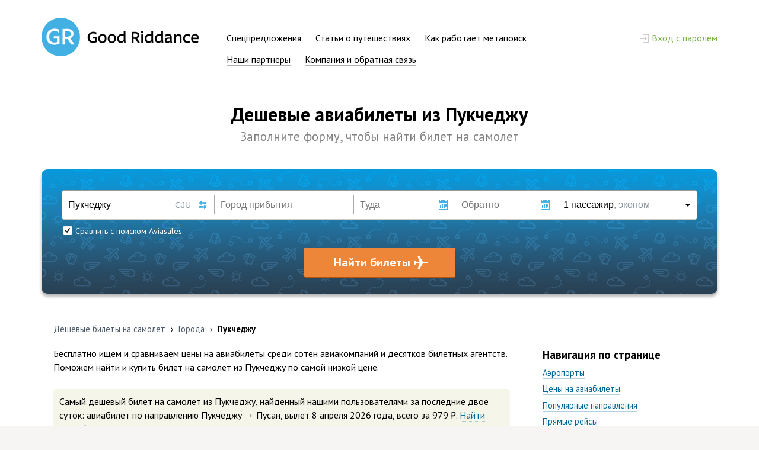

--- FILE ---
content_type: text/html; charset=UTF-8
request_url: https://www.goodriddance.ru/cities/from-cju/
body_size: 9800
content:
<!DOCTYPE html>
<html>
   <head>
      <title>Дешевые авиабилеты из Пукчеджу (CJU)</title>
      <meta http-equiv="Content-Type" content="text/html; charset=UTF-8">
            <meta name="viewport" content="width=1000">
      <meta name="format-detection" content="telephone=no">
      <meta name="description" content="Мы бесплатно ищем самые дешевые авиабилеты из Пукчеджу по 728 авиакомпаниям мира и нескольким системам бронирования. У нас самый большой выбор рейсов и детальная информация. Поможем найти и купить лучший билет на самолет из Пукчеджу.">
      <!-- TradeDoubler site verification 2864767 -->
      <meta property="og:title" content="Дешевые авиабилеты из Пукчеджу (CJU)">
      <meta property="og:image" content="https://www.goodriddance.ru/img/share-picture.jpg">
      <meta property="og:url" content="https://www.goodriddance.ru/cities/from-cju/">
      <meta property="og:description" content="Мы бесплатно ищем самые дешевые авиабилеты из Пукчеджу по 728 авиакомпаниям мира и нескольким системам бронирования. У нас самый большой выбор рейсов и детальная информация. Поможем найти и купить лучший билет на самолет из Пукчеджу.">
      <meta property="og:updated_time" content="2019-04-24T14:25:01+03:00">

      <link rel="shortcut icon" href="/favicon.ico?v=5AMjxBkqQQ" type="image/x-icon">
      <link rel="canonical" href="https://www.goodriddance.ru/cities/from-cju/">                  
      <script type="application/ld+json">
         {
         "@context" : "https://schema.org",
         "@type" : "Organization",
         "name" : "Good Riddance",
         "url" : "https://www.goodriddance.ru",
         "logo": "https://www.goodriddance.ru/img/gr-logo-share.png",
         "sameAs" : [
         "https://vk.com/goodriddance_ru",
         "https://www.facebook.com/goodriddance.ru",
         "https://plus.google.com/+GoodriddanceRu",
         "https://twitter.com/griddance_ru"
         ]
         }
      </script>

      <script type="application/ld+json">
         {
         "@context" : "http://schema.org",
         "@type" : "WebSite",
         "name" : "Good Riddance",
         "url" : "https://www.goodriddance.ru"
         }
      </script>

      <link href='//fonts.googleapis.com/css?family=PT+Sans:400,700,400italic&subset=latin-ext,cyrillic-ext' rel='stylesheet' type='text/css'>
      <link href="/css/main.min.css?7072016230" rel="stylesheet" type="text/css" media="all"> 
      <link href="/css/search-panel-complete.min.css?7072016230" rel="stylesheet" type="text/css" media="all"><link href="/css/places.min.css?7072016230" rel="stylesheet" type="text/css" media="all"><link href="/css/flags.css?7072016230" rel="stylesheet" type="text/css" media="all"><link href="/css/social-likes-birman.css?7072016230" rel="stylesheet" type="text/css" media="all"><style type="text/css">#offers-block .offer:last-child{margin:0;}</style><link href="/css/jquery.datatables.my.min.css?7072016230" rel="stylesheet" type="text/css" media="all">      <script type="text/javascript" src="/js/locale.js?7072016230" charset="utf-8"></script>
      <script type="text/javascript" src="/js/jquery.js?7072016230" charset="utf-8"></script>
      <script>
var socialLikesButtons = {
  twitter: {
    counterUrl: 'https://opensharecount.com/count.json?url={url}&callback=?',
    convertNumber: function(data) {
      return data.count;
    }
  }
};
</script><script type="text/javascript" src="/js/social-likes.min.js?7072016230" charset="utf-8"></script>      <script type="text/javascript" src="/js/display.min.js?7072016230" charset="utf-8"></script>
      <script type="text/javascript" src="/js/search-panel-complete.min.js?7072016230" charset="utf-8"></script><script type="text/javascript" src="/js/offers.min.js?7072016230" charset="utf-8"></script><script type="text/javascript" src="/js/jquery.datatables.min.js?7072016230" charset="utf-8"></script>      <script>
  (function(i,s,o,g,r,a,m){i['GoogleAnalyticsObject']=r;i[r]=i[r]||function(){
  (i[r].q=i[r].q||[]).push(arguments)},i[r].l=1*new Date();a=s.createElement(o),
  m=s.getElementsByTagName(o)[0];a.async=1;a.src=g;m.parentNode.insertBefore(a,m)
  })(window,document,'script','//www.google-analytics.com/analytics.js','ga');
  
  ga('create', 'UA-53040713-1', 'auto');
  
  ga('send', 'pageview');

</script>
   </head>
   <body>
            <div id="login-form" class="login-bubble"><div class="head">
   <h3 style="display: inline-block;">Не узнаю вас в гриме</h3>
   <div class="close"></div></div>
<form action="/login/do.php" method="post">
   <input name="from_url" type="hidden" value="/cities/from-cju/">
   <div class="info-table">
      <div class="row">
         <div class="cell">Эл. почта</div>
         <div class="cell">
            <input id="login-user" name="user" type="text" value="" class="textedit" spellcheck="false" autocomplete="off" autocapitalize="off" autocorrect="off">
         </div>
      </div>
      <div class="row">
         <div class="cell">Пароль</div>
         <div class="cell">
            <input id="login-pass" name="passwd" type="password" value="" class="textedit" style="margin-bottom: 3px;" spellcheck="false" autocomplete="off" autocapitalize="off" autocorrect="off">
            <input type="checkbox" name="dontremember" id="login-save" class="css-checkbox" value="yes"><label for="login-save" class="css-check-label">чужой компьютер</label>
         </div>
      </div>
      <div class="row">
         <div class="cell"></div>
         <div class="cell">
            <div class="login-button">Войти</div>
         </div>
      </div>
   </div>
</form>
<div class="line">
   <div class="text">Только зарегистрированные пользователи могут получать интересные новости и&nbsp;спецпредложения от&nbsp;авиакомпаний, управлять подпиской и&nbsp;оставлять комментарии в&nbsp;блоге. Так исторически сложилось. Вы&nbsp;не&nbsp;волнуйтесь, у&nbsp;нас очень быстрая и&nbsp;даже немного приятная регистрация.</div>
</div>
<div class="line">
   <a href="/reg/" class="reg-button">Регистрация</a><div style="display: inline-block; position: relative; margin-left: -9px;">или <a href="/restore/" class="blue-dark"><span>восстановление пароля</span></a>.</div>
</div>
</div>      <div class="container">
         <div class="main-block">
                           <div class="header">
                  <div class="row">
                     <div class="logo"><a href="/"><img src="/img/gr-logo.png?21022015252" width="265" height="65" alt="(GR) Good Riddance"></a></div>
                     <div class="menu-cont"><div class="main-menu"><div class="item"><a href="/offers/" class="black"><span>Спецпредложения</span></a></div><div class="item"><a href="/blog/" class="black"><span>Статьи о путешествиях</span></a></div><div class="item"><a href="/how/" class="black"><span>Как работает метапоиск</span></a></div><div class="item"><a href="/partners/" class="black"><span>Наши партнеры</span></a></div><div class="item"><a href="/company/" class="black"><span>Компания и обратная связь</span></a></div></div></div>
                     <div class="lcont"><div class="main-menu"><div class="item right"><span id="show-login" class="green-dott-plus"><span class="lock-ico"></span>&nbsp;<span class="line">Вход с паролем</span></span></div></div></div>
                  </div>
               </div>
                        <style type="text/css">
    span.flight-hint {
        color: #666;
        font-size: 70%;
    }

    #datatable {
        font-size: 90%;
    }

    #datatable thead th {
        text-align: left !important;
        padding: 10px !important;
    }

    #datatable_info {
        color: #666;
        font-size: 80%;
    }

    #datatable_paginate a {
        padding: 3px 5px;
        font-size: 80%;
    }
</style>
<div class="place-head-block"><h1>Дешевые авиабилеты из Пукчеджу</h1><h2>Заполните форму, чтобы найти билет на самолет</h2></div>
<script type="text/javascript">
    var dataSet = [["Jeju Air <span class=flight-hint><nobr>7C-1782</nobr></span>","Мацуяма","08:30","<nobr>1 ч 20 мин</nobr>","09:50","только 13 июля"],["Spring Airlines <span class=flight-hint><nobr>9C-8540</nobr></span>","Янчжоу","11:20","<nobr>1 ч 40 мин</nobr>","12:00","вт, чт, сб по 19.09"],["Okay Airways <span class=flight-hint><nobr>BK-2916</nobr></span>","Чунцин","14:30","<nobr>3 ч 35 мин</nobr>","17:05","сб с 06.05 по 30.09"],["China Southern Airlines <span class=flight-hint><nobr>CZ-6082</nobr></span>","Ухань","22:35","<nobr>2 ч 50 мин</nobr>","00:25","пн, пт с 26.03 по 20.08"],["Donghai Airlines <span class=flight-hint><nobr>DZ-6330</nobr></span>","Нантонг","21:45","<nobr>1 ч 40 мин</nobr>","22:25","пн, пт по 29.07"],["Kelowna Flightcraft <span class=flight-hint><nobr>KW-362</nobr></span>","Янъян","11:30","<nobr>1 ч 20 мин</nobr>","06:50","сб по 14.12"],["Kelowna Flightcraft <span class=flight-hint><nobr>KW-364</nobr></span>","Янъян","18:40","<nobr>1 ч 20 мин</nobr>","14:00","ежедневно с 01.09 по 29.01"],["Jin Air <span class=flight-hint><nobr>LJ-171</nobr></span>","Сиань","22:35","<nobr>3 ч 50 мин</nobr>","01:25","чт, вс по 27.10"],["China Eastern Airlines <span class=flight-hint><nobr>MU-2544</nobr></span>","Ухань","19:35","<nobr>4 ч 15 мин</nobr>","22:50","ежедневно с 25.03 по 22.08"],["China Eastern Airlines <span class=flight-hint><nobr>MU-5038</nobr></span>","Чэнду","15:40","<nobr>7 ч 00 мин</nobr>","21:40","пт, вс по 23.03"]];

    function setHVideoFrame() {
        $('iframe.video').each(function () {
            var he = $(this).width() / 1.77777777;
            $(this).css({height: he.toFixed()});
        });
    }

    $(document).ready(function () {
        setHVideoFrame();

        $('#datatable').DataTable({
            data: dataSet,
            columns: [
                {title: "Рейс"},
                {title: "Куда"},
                {title: "Вылет"},
                {title: "В пути"},
                {title: "Прибытие"},
                {title: "Дни вылета"}
            ],
            language: {
                "url": "/js/jquery.datatables.lang.json"
            },
            pagingType: "simple",
            sDom: '<"toolbar">frtip',
            deferRender: true
        });
    });
    $(window).resize(function () {
        setHVideoFrame();
    });
</script>
<div class="search-panel" data-type="0" data-hash="3630d6a8d2fceadd069e9c1586b1f3bec456a867">
   <div class="sp-container">
      <div class="sp-row">
         <div class="sp-col" style="width: 24%;">
            <div class="white left" title="Выберите город вылета">
               <div class="origin-packing">
                  <input id="origin-field" type="text" value="Пукчеджу" placeholder="Город вылета" data-type="origin" spellcheck="false" autocomplete="off" autocapitalize="off" autocorrect="off" tabindex="1">
               </div>
            </div>
            <div id="origin-iata" class="iata-code" data-city="1" style="right: 40px;">CJU</div>
            <div class="change-button" title="Поменять город вылета и прибытия местами"></div>
         </div>
         <div class="sp-col" style="width: 22%;">
            <div class="white" title="Выберите город прибытия">
               <div class="destination-packing">
                  <input id="destination-field" type="text" value="" placeholder="Город прибытия" data-type="destination" spellcheck="false" autocomplete="off" autocapitalize="off" autocorrect="off" tabindex="2">
               </div>
            </div>
            <div id="destination-iata" class="iata-code" data-city="1"></div>
         </div>
         <div class="sp-col" style="width: 16%;">
            <div class="white btn" title="Выберите дату вылета">
               <div class="date-packing">
                  <input id="departure-date" type="text" value="" data-value="" placeholder="Туда" spellcheck="false" autocomplete="off" autocapitalize="off" autocorrect="off" tabindex="3">
               </div>
            </div>
            <div class="calendar-button"></div>
         </div>
         <div class="sp-col" style="width: 16%;">
            <div class="white btn" title="Выберите дату обратного вылета">
               <div class="date-packing">
                  <input id="return-date" type="text" value="" data-value="" placeholder="Обратно" spellcheck="false" autocomplete="off" autocapitalize="off" autocorrect="off" tabindex="4">
               </div>
            </div>
            <div class="calendar-button"></div>
         </div>
         <div class="sp-col" style="width: 22%;">
            <div class="white right btn" title="Количество пассажиров и класс перелета">
               <div class="pass-packing">
                  <div class="info">1 пассажир<span>, эконом</span></div>
               </div>
            </div>
            <div class="triangle-button"></div>
         </div>
      </div>
      <div class="sp-row">
         <div id="sp-autocomplete" class="sp-col" style="width: 46%; height: 32px;">
                                                   <div class="sp-checkbox" style="margin: 10px 0 0 1px;">
                  <div class="box check"></div><span class="label">Сравнить с поиском Aviasales</span>
               </div>
                     </div>
         <div id="sp-datepicker" class="sp-col" style="width: 32%; height: 32px;"></div>
         <div class="sp-col" style="width: 22%; height: 32px;">
            <div class="passcount">
               <div id="adults" class="item-btn" data="1">
                  <div class="cell minus dis"><div></div></div>
                  <div class="cell info"><span class="count"></span><br><span class="hint">от 12 лет</span></div>
                  <div class="cell plus"><div></div></div>
               </div>
               <div id="childrens" class="item-btn" data="0">
                  <div class="cell minus dis"><div></div></div>
                  <div class="cell info dis"><span class="count"></span><br><span class="hint">от 2 до 12 лет</span></div>
                  <div class="cell plus"><div></div></div>
               </div>
               <div id="infants" class="item-btn" data="0">
                  <div class="cell minus dis"><div></div></div>
                  <div class="cell info dis"><span class="count"></span><br><span class="hint">до 2 лет</span></div>
                  <div class="cell plus"><div></div></div>
               </div>
               <div class="flight-type">
                  <div class="icon"><div></div></div>
                  <div class="label">Бизнес-класс</div>
               </div>
            </div>
         </div>
      </div>
      <div class="sp-row">
         <div class="sp-col" style="width: 100%;">
            <div id="start-search" class="sp-big-submit">Найти билеты</div>
         </div>
      </div>
   </div>
</div><div class="place-info-block">
    <div class="breadcrumbs">
        <div class="item" itemscope="itemscope" itemtype="http://data-vocabulary.org/Breadcrumb">
            <a itemprop="url" href="/" class="grey-dark"><span itemprop="title">Дешевые билеты на&nbsp;самолет</span></a>
        </div>
        <div class="sep">›</div>
        <div class="item" itemscope="itemscope" itemtype="http://data-vocabulary.org/Breadcrumb">
            <a itemprop="url" href="/cities/" class="grey-dark"><span itemprop="title">Города</span></a>
        </div>
        <div class="sep">›</div>
        <div class="item sel">
            Пукчеджу        </div>
    </div>
    <div class="pl-text" style="width: 70%;">
        <div class="block clear">Бесплатно ищем и&nbsp;сравниваем цены на&nbsp;авиабилеты среди сотен авиакомпаний и&nbsp;десятков билетных агентств. Поможем найти и&nbsp;купить билет на&nbsp;самолет из Пукчеджу по&nbsp;самой низкой цене.</div><script type="application/ld+json">
{
  "@context": "http://schema.org",
  "@type": "Product",
  "name": "Авиабилет на перелет из Пукчеджу",
  "description": "Самый дешевый перелет из Пукчеджу, найденный нашими пользователями за последние двое суток.",
  "offers": {
    "@type": "AggregateOffer",
    "lowPrice": "979",
    "priceCurrency": "RUB"
  }
}
</script><div class="block"><div class="imp-info">Самый дешевый билет на&nbsp;самолет из&nbsp;Пукчеджу, найденный нашими пользователями за&nbsp;последние двое суток: авиабилет по&nbsp;направлению Пукчеджу &rarr; Пусан, вылет 8&nbsp;апреля&nbsp;2026&nbsp;года, всего за&nbsp;979&nbsp;&#8381;.&nbsp;<span class="blue-dotted-span" onclick="window.open(aviaSearchPath + '?query=CJU108042026PUS110008');"><span>Найти этот билет</span>&nbsp;›</span></div></div><div class="block"><i>Информация о&nbsp;рейсах&nbsp;&mdash; <a href="/cities/to-cju/"><span>авиабилеты в&nbsp;Пукчеджу</span></a>.</i></div><div class="block"><b>Информация о&nbsp;Пукчеджу</b><br>Пукчеджу находится в&nbsp;Южной Корее. ИАТА-код Пукчеджу&nbsp;&mdash; CJU. <ul><li>Широта и&nbsp;долгота: 33.4996213&deg;, 126.5311884&deg;</li></ul></div><div class="block"><a name="airports"></a><h2>Аэропорты Пукчеджу</h2>В&nbsp;Пукчеджу один аэропорт&nbsp;&mdash; Jeju International Airport.</div><div class="block"><a name="tickets-price"></a><h2>Билеты из&nbsp;Пукчеджу в&nbsp;другие города</h2>Ниже мы&nbsp;привели список самых дешевых авиабилетов на&nbsp;самолет из&nbsp;Пукчеджу, найденных нашими пользователями за&nbsp;последние двое суток:<br><div class="placetable" style="line-height: 2; font-size: 90%; margin: 5px 0 0 0;"><div class="row"><div class="cell" style="width: 35%;"><a href="/cities/cju-pus/"><span>Пукчеджу &rarr; Пусан</span></a> <span style="color: #666; font-size: 70%;">8&nbsp;апр</span></div><div class="cell" style="width: 11%; text-align: right;">от&nbsp;979&nbsp;&#8381;</div><div class="cell" style="width: 8%; text-align: right;">&nbsp;</div><div class="cell" style="width: 35%;"><a href="/cities/cju-sel/"><span>Пукчеджу &rarr; Сеул</span></a> <span style="color: #666; font-size: 70%;">3&nbsp;сен</span></div><div class="cell" style="width: 11%; text-align: right;">от&nbsp;981&nbsp;&#8381;</div></div><div class="row"><div class="cell" style="width: 35%;"><a href="/cities/cju-tae/"><span>Пукчеджу &rarr; Дэгу</span></a> <span style="color: #666; font-size: 70%;">11&nbsp;фев</span></div><div class="cell" style="width: 11%; text-align: right;">от&nbsp;1024&nbsp;&#8381;</div><div class="cell" style="width: 8%; text-align: right;">&nbsp;</div><div class="cell" style="width: 35%;"><a href="/cities/cju-kwj/"><span>Пукчеджу &rarr; Гвангджу</span></a> <span style="color: #666; font-size: 70%;">27&nbsp;янв</span></div><div class="cell" style="width: 11%; text-align: right;">от&nbsp;1233&nbsp;&#8381;</div></div><div class="row"><div class="cell" style="width: 35%;"><a href="/cities/cju-usn/"><span>Пукчеджу &rarr; Ульсан</span></a> <span style="color: #666; font-size: 70%;">12&nbsp;фев</span></div><div class="cell" style="width: 11%; text-align: right;">от&nbsp;1281&nbsp;&#8381;</div><div class="cell" style="width: 8%; text-align: right;">&nbsp;</div><div class="cell" style="width: 35%;"><a href="/cities/cju-sha/"><span>Пукчеджу &rarr; Шанхай</span></a> <span style="color: #666; font-size: 70%;">25&nbsp;фев</span></div><div class="cell" style="width: 11%; text-align: right;">от&nbsp;1970&nbsp;&#8381;</div></div><div class="row"><div class="cell" style="width: 35%;"><a href="/cities/cju-rsu/"><span>Пукчеджу &rarr; Йеосу</span></a> <span style="color: #666; font-size: 70%;">12&nbsp;фев</span></div><div class="cell" style="width: 11%; text-align: right;">от&nbsp;2277&nbsp;&#8381;</div><div class="cell" style="width: 8%; text-align: right;">&nbsp;</div><div class="cell" style="width: 35%;"><a href="/cities/cju-kuv/"><span>Пукчеджу &rarr; Гансан</span></a> <span style="color: #666; font-size: 70%;">12&nbsp;фев</span></div><div class="cell" style="width: 11%; text-align: right;">от&nbsp;2978&nbsp;&#8381;</div></div><div class="row"><div class="cell" style="width: 35%;"><a href="/cities/cju-fuk/"><span>Пукчеджу &rarr; Фукуока</span></a> <span style="color: #666; font-size: 70%;">17&nbsp;июн</span></div><div class="cell" style="width: 11%; text-align: right;">от&nbsp;4617&nbsp;&#8381;</div><div class="cell" style="width: 8%; text-align: right;">&nbsp;</div><div class="cell" style="width: 35%;"><a href="/cities/cju-bjs/"><span>Пукчеджу &rarr; Пекин</span></a> <span style="color: #666; font-size: 70%;">5&nbsp;мар</span></div><div class="cell" style="width: 11%; text-align: right;">от&nbsp;4950&nbsp;&#8381;</div></div><div class="row"><div class="cell" style="width: 35%;"><a href="/cities/cju-hgh/"><span>Пукчеджу &rarr; Ханчжоу</span></a> <span style="color: #666; font-size: 70%;">2&nbsp;апр</span></div><div class="cell" style="width: 11%; text-align: right;">от&nbsp;5043&nbsp;&#8381;</div><div class="cell" style="width: 8%; text-align: right;">&nbsp;</div><div class="cell" style="width: 35%;"><a href="/cities/cju-hkg/"><span>Пукчеджу &rarr; Гонконг</span></a> <span style="color: #666; font-size: 70%;">2&nbsp;мар</span></div><div class="cell" style="width: 11%; text-align: right;">от&nbsp;5147&nbsp;&#8381;</div></div><div class="row"><div class="cell" style="width: 35%;"><a href="/cities/cju-tpe/"><span>Пукчеджу &rarr; Тайбэй</span></a> <span style="color: #666; font-size: 70%;">12&nbsp;мар</span></div><div class="cell" style="width: 11%; text-align: right;">от&nbsp;5260&nbsp;&#8381;</div><div class="cell" style="width: 8%; text-align: right;">&nbsp;</div><div class="cell" style="width: 35%;"><a href="/cities/cju-osa/"><span>Пукчеджу &rarr; Осака</span></a> <span style="color: #666; font-size: 70%;">2&nbsp;мар</span></div><div class="cell" style="width: 11%; text-align: right;">от&nbsp;6190&nbsp;&#8381;</div></div><div class="row"><div class="cell" style="width: 35%;"><a href="/cities/cju-dlc/"><span>Пукчеджу &rarr; Далянь</span></a> <span style="color: #666; font-size: 70%;">8&nbsp;апр</span></div><div class="cell" style="width: 11%; text-align: right;">от&nbsp;6751&nbsp;&#8381;</div><div class="cell" style="width: 8%; text-align: right;">&nbsp;</div><div class="cell" style="width: 35%;"><a href="/cities/cju-sin/"><span>Пукчеджу &rarr; Сингапур</span></a> <span style="color: #666; font-size: 70%;">10&nbsp;фев</span></div><div class="cell" style="width: 11%; text-align: right;">от&nbsp;6963&nbsp;&#8381;</div></div><div class="row"><div class="cell" style="width: 35%;"><a href="/cities/cju-bkk/"><span>Пукчеджу &rarr; Бангкок</span></a> <span style="color: #666; font-size: 70%;">7&nbsp;фев</span></div><div class="cell" style="width: 11%; text-align: right;">от&nbsp;7058&nbsp;&#8381;</div><div class="cell" style="width: 8%; text-align: right;">&nbsp;</div><div class="cell" style="width: 35%;"><a href="/cities/cju-ceb/"><span>Пукчеджу &rarr; Себу</span></a> <span style="color: #666; font-size: 70%;">17&nbsp;мар</span></div><div class="cell" style="width: 11%; text-align: right;">от&nbsp;7364&nbsp;&#8381;</div></div><div class="row"><div class="cell" style="width: 35%;"><a href="/cities/cju-she/"><span>Пукчеджу &rarr; Шэньян</span></a> <span style="color: #666; font-size: 70%;">1&nbsp;мар</span></div><div class="cell" style="width: 11%; text-align: right;">от&nbsp;7902&nbsp;&#8381;</div><div class="cell" style="width: 8%; text-align: right;">&nbsp;</div><div class="cell" style="width: 35%;"><a href="/cities/cju-nha/"><span>Пукчеджу &rarr; Нячанг (Фантьет)</span></a> <span style="color: #666; font-size: 70%;">9&nbsp;фев</span></div><div class="cell" style="width: 11%; text-align: right;">от&nbsp;8192&nbsp;&#8381;</div></div><div class="row"><div class="cell" style="width: 35%;"><a href="/cities/cju-pqc/"><span>Пукчеджу &rarr; Фукуок</span></a> <span style="color: #666; font-size: 70%;">7&nbsp;фев</span></div><div class="cell" style="width: 11%; text-align: right;">от&nbsp;8538&nbsp;&#8381;</div><div class="cell" style="width: 8%; text-align: right;">&nbsp;</div><div class="cell" style="width: 35%;"><a href="/cities/cju-nkg/"><span>Пукчеджу &rarr; Нанкин</span></a> <span style="color: #666; font-size: 70%;">12&nbsp;фев</span></div><div class="cell" style="width: 11%; text-align: right;">от&nbsp;8648&nbsp;&#8381;</div></div><div class="row"><div class="cell" style="width: 35%;"><a href="/cities/cju-mfm/"><span>Пукчеджу &rarr; Макао</span></a> <span style="color: #666; font-size: 70%;">10&nbsp;фев</span></div><div class="cell" style="width: 11%; text-align: right;">от&nbsp;8858&nbsp;&#8381;</div><div class="cell" style="width: 8%; text-align: right;">&nbsp;</div><div class="cell" style="width: 35%;"><a href="/cities/cju-kul/"><span>Пукчеджу &rarr; Куала-Лумпур</span></a> <span style="color: #666; font-size: 70%;">10&nbsp;фев</span></div><div class="cell" style="width: 11%; text-align: right;">от&nbsp;8900&nbsp;&#8381;</div></div><div class="row"><div class="cell" style="width: 35%;"><a href="/cities/cju-dps/"><span>Пукчеджу &rarr; Денпасар (Бали)</span></a> <span style="color: #666; font-size: 70%;">9&nbsp;фев</span></div><div class="cell" style="width: 11%; text-align: right;">от&nbsp;9163&nbsp;&#8381;</div><div class="cell" style="width: 8%; text-align: right;">&nbsp;</div><div class="cell" style="width: 35%;"><a href="/cities/cju-mph/"><span>Пукчеджу &rarr; Катиклан</span></a> <span style="color: #666; font-size: 70%;">14&nbsp;мар</span></div><div class="cell" style="width: 11%; text-align: right;">от&nbsp;9250&nbsp;&#8381;</div></div><div class="row"><div class="cell" style="width: 35%;"><a href="/cities/cju-sgn/"><span>Пукчеджу &rarr; Хошимин</span></a> <span style="color: #666; font-size: 70%;">7&nbsp;фев</span></div><div class="cell" style="width: 11%; text-align: right;">от&nbsp;9600&nbsp;&#8381;</div><div class="cell" style="width: 8%; text-align: right;">&nbsp;</div><div class="cell" style="width: 35%;"><a href="/cities/cju-cnx/"><span>Пукчеджу &rarr; Чиангмай</span></a> <span style="color: #666; font-size: 70%;">11&nbsp;июн</span></div><div class="cell" style="width: 11%; text-align: right;">от&nbsp;9855&nbsp;&#8381;</div></div><div class="row"><div class="cell" style="width: 35%;"><a href="/cities/cju-ckg/"><span>Пукчеджу &rarr; Чунцин</span></a> <span style="color: #666; font-size: 70%;">21&nbsp;апр</span></div><div class="cell" style="width: 11%; text-align: right;">от&nbsp;9961&nbsp;&#8381;</div><div class="cell" style="width: 8%; text-align: right;">&nbsp;</div><div class="cell" style="width: 35%;"><a href="/cities/cju-ngs/"><span>Пукчеджу &rarr; Нагасаки</span></a> <span style="color: #666; font-size: 70%;">2&nbsp;мар</span></div><div class="cell" style="width: 11%; text-align: right;">от&nbsp;9968&nbsp;&#8381;</div></div></div></div><div class="block"><a name="popular-directions"></a><h2>Популярные направления из&nbsp;Пукчеджу</h2><div class="placetable" style="line-height: 2; font-size: 90%; margin: 5px 0 0 0;"><div class="row"><div class="cell" style="width: 33%;"><a href="/cities/cju-rov/"><span>Пукчеджу &rarr; Ростов-на-Дону</span></a><br></div></div></div></div><div class="block"><a name="direct-flights"></a><h2>Прямые рейсы из&nbspПукчеджу</h2><table id="datatable" class="stripe" data-page-length="15"></table><table id="nojava_datatable"><thead><tr><th>Рейс</th><th>Куда</th><th>Вылет</th><th>В пути</th><th>Прибытие</th><th>Дни вылета</th></tr></thead><tbody><tr><td>Jeju Air <span class="flight-hint"><nobr>7C-1782</nobr></span></td><td>Мацуяма</td><td>08:30</td><td><nobr>1 ч 20 мин</nobr></td><td>09:50</td><td>только 13 июля</td></tr><tr><td>Spring Airlines <span class="flight-hint"><nobr>9C-8540</nobr></span></td><td>Янчжоу</td><td>11:20</td><td><nobr>1 ч 40 мин</nobr></td><td>12:00</td><td>вт, чт, сб по 19.09</td></tr><tr><td>Okay Airways <span class="flight-hint"><nobr>BK-2916</nobr></span></td><td>Чунцин</td><td>14:30</td><td><nobr>3 ч 35 мин</nobr></td><td>17:05</td><td>сб с 06.05 по 30.09</td></tr><tr><td>China Southern Airlines <span class="flight-hint"><nobr>CZ-6082</nobr></span></td><td>Ухань</td><td>22:35</td><td><nobr>2 ч 50 мин</nobr></td><td>00:25</td><td>пн, пт с 26.03 по 20.08</td></tr><tr><td>Donghai Airlines <span class="flight-hint"><nobr>DZ-6330</nobr></span></td><td>Нантонг</td><td>21:45</td><td><nobr>1 ч 40 мин</nobr></td><td>22:25</td><td>пн, пт по 29.07</td></tr><tr><td>Kelowna Flightcraft <span class="flight-hint"><nobr>KW-362</nobr></span></td><td>Янъян</td><td>11:30</td><td><nobr>1 ч 20 мин</nobr></td><td>06:50</td><td>сб по 14.12</td></tr><tr><td>Kelowna Flightcraft <span class="flight-hint"><nobr>KW-364</nobr></span></td><td>Янъян</td><td>18:40</td><td><nobr>1 ч 20 мин</nobr></td><td>14:00</td><td>ежедневно с 01.09 по 29.01</td></tr><tr><td>Jin Air <span class="flight-hint"><nobr>LJ-171</nobr></span></td><td>Сиань</td><td>22:35</td><td><nobr>3 ч 50 мин</nobr></td><td>01:25</td><td>чт, вс по 27.10</td></tr><tr><td>China Eastern Airlines <span class="flight-hint"><nobr>MU-2544</nobr></span></td><td>Ухань</td><td>19:35</td><td><nobr>4 ч 15 мин</nobr></td><td>22:50</td><td>ежедневно с 25.03 по 22.08</td></tr><tr><td>China Eastern Airlines <span class="flight-hint"><nobr>MU-5038</nobr></span></td><td>Чэнду</td><td>15:40</td><td><nobr>7 ч 00 мин</nobr></td><td>21:40</td><td>пт, вс по 23.03</td></tr></tbody></table><script type="text/javascript">$("#nojava_datatable").remove()</script></div><div class="block"><a name="airlines"></a><h2>Авиакомпании, летающие из&nbsp;Пукчеджу</h2><div class="placetable"><div class="row" style="margin: 0 0 5px 0;"><div class="cell" style="width: 100%;">Список всех авиакомпаний, выполняющих прямые рейсы из&nbsp;Пукчеджу:</div></div><div class="row" style=" line-height: 2; font-size: 90%;"><div class="cell" style="width: 33%;"><a href="/airlines/kw/"><span>Kelowna Flightcraft</span></a> <span style="color: #666; font-size: 70%;">5 рейсов</span><br><a href="/airlines/mu/"><span>China Eastern Airlines</span></a> <span style="color: #666; font-size: 70%;">3</span><br><a href="/airlines/bk/"><span>Okay Airways</span></a> <span style="color: #666; font-size: 70%;">2</span><br></div><div class="cell" style="width: 33%;"><a href="/airlines/7c/"><span>Jeju Air</span></a> <span style="color: #666; font-size: 70%;">2</span><br><a href="/airlines/lj/"><span>Jin Air</span></a> <span style="color: #666; font-size: 70%;">2</span><br><a href="/airlines/9c/"><span>Spring Airlines</span></a> <br></div><div class="cell" style="width: 33%;"><a href="/airlines/dz/"><span>Donghai Airlines</span></a> <br><a href="/airlines/cz/"><span>China Southern Airlines</span></a> <br></div></div><div class="row" style="margin: 15px 0 5px 0;"><div class="cell" style="width: 100%;"><b>Альянсы авиакомпаний:</b></div></div><div class="row"><div class="cell" style="width: 33%;">SkyTeam <span style="color: #666; font-size: 70%;">3</span></div></div></div></div>    </div>
    <div class="pl-text" style="width: 5%;">&nbsp;</div>
    <div class="pl-text" style="width: 25%;">
        <h3>Навигация по странице</h3><ul class="nopad" style="font-size: 90%;"><li><a href="#airports"><span>Аэропорты</span></a></li><li><a href="#tickets-price"><span>Цены на&nbsp;авиабилеты</span></a></li><li><a href="#popular-directions"><span>Популярные направления</span></a></li><li><a href="#direct-flights"><span>Прямые рейсы</span></a></li><li><a href="#airlines"><span>Авиакомпании</span></a></li></ul><br><script>ga('send', 'event', 'Реклама', 'Показ баннера', 'Островок 240x400');</script><a href="/banner.php?id=5" rel="nofollow" target="blank_" onClick="ga('send', 'event', 'Реклама', 'Переход по баннеру', 'Островок 240x400');"><img src="/images/banners/ostrovok_240.jpg?21022015252"></a><br><br><iframe frameborder="0" style="overflow: hidden; border: 0; width: 240px; height: 130px;" src="//yandex.st/rasp/media/apicc/copyright_vert_yellow.html"></iframe><br><br><div class="social-likes social-likes_single" data-url="https://www.goodriddance.ru/cities/from-cju/" data-counters="no" data-single-title="Поделиться"><div class="vkontakte" onClick="ga('send', 'event', 'Кнопки соцсетей', 'Вконтакте');">Вконтакте</div><div class="facebook" onClick="ga('send', 'event', 'Кнопки соцсетей', 'Фейсбук');">Фейсбук</div><div class="twitter" onClick="ga('send', 'event', 'Кнопки соцсетей', 'Твиттер');">Твиттер</div><div class="plusone" onClick="ga('send', 'event', 'Кнопки соцсетей', 'Гугл-плюс');">Гугл-плюс</div></div>    </div>
</div>
</div>
<div>
 </div></div><div class="footer">
   <div class="block">
      <div class="another-table" style="color: black;padding: 0 20px;">
                     <div class="row" style="margin-bottom:50px;">
               <div class="cell" style="width: 30%;"><b style="font-size: 110%;">Страны</b><br><div class="footer-menu" style="margin-top: 12px; max-height: 9em;"><div class="item"><a href="/countries/ru/" class="grey-dark"><span>Россия</span></a></div><div class="item"><a href="/countries/th/" class="grey-dark"><span>Таиланд</span></a></div><div class="item"><a href="/countries/es/" class="grey-dark"><span>Испания</span></a></div><div class="item"><a href="/countries/fr/" class="grey-dark"><span>Франция</span></a></div><div class="item"><a href="/countries/eg/" class="grey-dark"><span>Египет</span></a></div><div class="item"><a href="/countries/il/" class="grey-dark"><span>Израиль</span></a></div><div class="item"><a href="/countries/cz/" class="grey-dark"><span>Чехия</span></a></div><div class="item"><a href="/countries/it/" class="grey-dark"><span>Италия</span></a></div><div class="item"><a href="/countries/us/" class="grey-dark"><span>США</span></a></div><div class="item"><a href="/countries/fi/" class="grey-dark"><span>Финляндия</span></a></div><div class="item"><a href="/countries/am/" class="grey-dark"><span>Армения</span></a></div><div class="item"><a href="/countries/tr/" class="grey-dark"><span>Турция</span></a></div><div class="item"><a href="/countries/de/" class="grey-dark"><span>Германия</span></a></div><div class="item"><a href="/countries/at/" class="grey-dark"><span>Австрия</span></a></div><div class="item"><a href="/countries/gb/" class="grey-dark"><span>Великобритания</span></a></div><div class="item"><a href="/countries/nl/" class="grey-dark"><span>Нидерланды</span></a></div><div class="item"><a href="/countries/kz/" class="grey-dark"><span>Казахстан</span></a></div><div class="item"><a href="/countries/cn/" class="grey-dark"><span>Китай</span></a></div><div class="item"><a href="/countries/uz/" class="grey-dark"><span>Узбекистан</span></a></div><div class="item"><a href="/countries/by/" class="grey-dark"><span>Беларусь</span></a></div><div class="item"><a href="/countries/in/" class="grey-dark"><span>Индия</span></a></div><div class="item"><a href="/countries/me/" class="grey-dark"><span>Черногория</span></a></div></div><div style="margin-top: 12px;"><a href="/countries/" class="blue-dark"><span>Все страны</span></a></div></div><div class="cell" style="width: 3%;"></div><div class="cell" style="width: 30%;"><b style="font-size: 110%;">Города</b><br><div class="footer-menu" style="margin-top: 12px; max-height: 9em;"><div class="item"><a href="/cities/to-mow/" class="grey-dark"><span>Москва</span></a></div><div class="item"><a href="/cities/to-bkk/" class="grey-dark"><span>Бангкок</span></a></div><div class="item"><a href="/cities/to-ayt/" class="grey-dark"><span>Анталья</span></a></div><div class="item"><a href="/cities/to-par/" class="grey-dark"><span>Париж</span></a></div><div class="item"><a href="/cities/to-msq/" class="grey-dark"><span>Минск</span></a></div><div class="item"><a href="/cities/to-tlv/" class="grey-dark"><span>Тель-Авив</span></a></div><div class="item"><a href="/cities/to-prg/" class="grey-dark"><span>Прага</span></a></div><div class="item"><a href="/cities/to-rom/" class="grey-dark"><span>Рим</span></a></div><div class="item"><a href="/cities/to-nyc/" class="grey-dark"><span>Нью-Йорк</span></a></div><div class="item"><a href="/cities/to-hel/" class="grey-dark"><span>Хельсинки</span></a></div><div class="item"><a href="/cities/to-evn/" class="grey-dark"><span>Ереван</span></a></div><div class="item"><a href="/cities/to-ist/" class="grey-dark"><span>Стамбул</span></a></div><div class="item"><a href="/cities/to-ber/" class="grey-dark"><span>Берлин</span></a></div><div class="item"><a href="/cities/to-vie/" class="grey-dark"><span>Вена</span></a></div><div class="item"><a href="/cities/to-lon/" class="grey-dark"><span>Лондон</span></a></div><div class="item"><a href="/cities/to-ams/" class="grey-dark"><span>Амстердам</span></a></div><div class="item"><a href="/cities/to-ala/" class="grey-dark"><span>Алматы</span></a></div><div class="item"><a href="/cities/to-bjs/" class="grey-dark"><span>Пекин</span></a></div><div class="item"><a href="/cities/to-tas/" class="grey-dark"><span>Ташкент</span></a></div><div class="item"><a href="/cities/to-msq/" class="grey-dark"><span>Минск</span></a></div><div class="item"><a href="/cities/to-goi/" class="grey-dark"><span>Гоа</span></a></div><div class="item"><a href="/cities/to-tiv/" class="grey-dark"><span>Тиват</span></a></div><div class="item"><a href="/cities/to-rix/" class="grey-dark"><span>Рига</span></a></div><div class="item"><a href="/cities/to-tbs/" class="grey-dark"><span>Тбилиси</span></a></div><div class="item"><a href="/cities/to-hkg/" class="grey-dark"><span>Гонконг</span></a></div><div class="item"><a href="/cities/to-dxb/" class="grey-dark"><span>Дубай</span></a></div><div class="item"><a href="/cities/to-sgn/" class="grey-dark"><span>Хошимин</span></a></div></div><div style="margin-top: 12px; font-weight: bold;"><a href="/cities/" class="blue-dark"><span>Все города</span></a></div></div><div class="cell" style="width: 3%;"></div><div class="cell" style="width: 30%;"><b style="font-size: 110%;">Авиакомпании</b><br><div class="footer-menu" style="margin-top: 12px; max-height: 9em;"><div class="item"><a href="/airlines/su/" class="grey-dark"><span>Аэрофлот</span></a></div><div class="item"><a href="/airlines/u6/" class="grey-dark"><span>Уральские авиалинии</span></a></div><div class="item"><a href="/airlines/ut/" class="grey-dark"><span>ЮТэйр</span></a></div><div class="item"><a href="/airlines/lh/" class="grey-dark"><span>Lufthansa</span></a></div><div class="item"><a href="/airlines/s7/" class="grey-dark"><span>S7 Airlines</span></a></div><div class="item"><a href="/airlines/fv/" class="grey-dark"><span>Россия</span></a></div><div class="item"><a href="/airlines/r2/" class="grey-dark"><span>Orenair</span></a></div><div class="item"><a href="/airlines/ey/" class="grey-dark"><span>Etihad Airways</span></a></div><div class="item"><a href="/airlines/kl/" class="grey-dark"><span>KLM</span></a></div><div class="item"><a href="/airlines/qr/" class="grey-dark"><span>Qatar Airways</span></a></div><div class="item"><a href="/airlines/af/" class="grey-dark"><span>Air France</span></a></div><div class="item"><a href="/airlines/ab/" class="grey-dark"><span>Air Berlin</span></a></div><div class="item"><a href="/airlines/az/" class="grey-dark"><span>Alitalia</span></a></div><div class="item"><a href="/airlines/ek/" class="grey-dark"><span>Emirates</span></a></div><div class="item"><a href="/airlines/lx/" class="grey-dark"><span>Swiss</span></a></div><div class="item"><a href="/airlines/yc/" class="grey-dark"><span>Ямал</span></a></div><div class="item"><a href="/airlines/ay/" class="grey-dark"><span>Finnair</span></a></div><div class="item"><a href="/airlines/bt/" class="grey-dark"><span>AirBaltic</span></a></div><div class="item"><a href="/airlines/ib/" class="grey-dark"><span>Iberia</span></a></div><div class="item"><a href="/airlines/cx/" class="grey-dark"><span>Cathay Pacific</span></a></div><div class="item"><a href="/airlines/dl/" class="grey-dark"><span>Delta Air Lines</span></a></div><div class="item"><a href="/airlines/ba/" class="grey-dark"><span>British Airways</span></a></div></div><div style="margin-top: 12px;"><a href="/airlines/" class="blue-dark"><span>Все авиакомпании</span></a></div></div>            </div>
            <!--<div class="row" style="margin-bottom:50px; margin-top: 30px;">
               <div class="cell"><b style="font-size: 110%;">Популярные направления</b><br><div class="footer-menu" style="margin-top: 12px; max-height: 3.2em;"><div class="item"><a href="/cities/voz-lis/" class="grey-dark"><span>Воронеж &rarr; Лиссабон</span></a></div><div class="item"><a href="/cities/sfo-las/" class="grey-dark"><span>Сан-Франциско &rarr; Лас-Вегас</span></a></div><div class="item"><a href="/cities/ufa-ayt/" class="grey-dark"><span>Уфа &rarr; Анталья</span></a></div><div class="item"><a href="/cities/lon-btv/" class="grey-dark"><span>Лондон &rarr; Берлингтон (Вермонт)</span></a></div><div class="item"><a href="/cities/lon-pfo/" class="grey-dark"><span>Лондон &rarr; Пафос</span></a></div><div class="item"><a href="/cities/vtz-bbi/" class="grey-dark"><span>Вишакхапатнам &rarr; Бхубанешвар</span></a></div><div class="item"><a href="/cities/syd-lbs/" class="grey-dark"><span>Сидней &rarr; Лабаса</span></a></div><div class="item"><a href="/cities/ufa-kul/" class="grey-dark"><span>Уфа &rarr; Куала-Лумпур</span></a></div><div class="item"><a href="/cities/auh-amm/" class="grey-dark"><span>Абу-Даби &rarr; Амман</span></a></div><div class="item"><a href="/cities/mil-osl/" class="grey-dark"><span>Милан &rarr; Осло</span></a></div><div class="item"><a href="/cities/los-nyc/" class="grey-dark"><span>Лагос &rarr; Нью-Йорк</span></a></div><div class="item"><a href="/cities/khv-gva/" class="grey-dark"><span>Хабаровск &rarr; Женева</span></a></div><div class="item"><a href="/cities/bio-krk/" class="grey-dark"><span>Бильбао &rarr; Краков</span></a></div><div class="item"><a href="/cities/led-fro/" class="grey-dark"><span>Санкт-Петербург &rarr; Флора</span></a></div><div class="item"><a href="/cities/bqs-bkk/" class="grey-dark"><span>Благовещенск &rarr; Бангкок</span></a></div><div class="item"><a href="/cities/goj-sjc/" class="grey-dark"><span>Нижний Новгород &rarr; Сан-Хосе</span></a></div></div></div>
            </div>-->
                  <div class="row">
            <div class="cell" style="width: 33%;">&copy; Good Riddance<span style="font-size: 80%;">, 2014&ndash;2026</span></div>
            <div class="cell" style="width: 42%;"><div class="footer-menu"><div class="item"><a href="/terms/" class="blue-dark"><span>Условия использования</span></a></div><div class="item"><a href="/privacy/" class="blue-dark"><span>Политика конфиденциальности</span></a></div></div></div>
            <div class="cell" style="width: 25%;">
                                 <div class="social-block">
                     <noindex>
                        <a rel="nofollow" class="vk-ico" href="https://vk.com/goodriddance_ru" title="Наша страница во Вконтакте"></a>
                        <a rel="nofollow" class="fb-ico" href="https://www.facebook.com/goodriddance.ru" title="Наша страница в Фейсбуке"></a>
                        <a rel="nofollow" class="gp-ico" href="https://www.google.com/+GoodriddanceRu" title="Наша страница в Гугл-плюс"></a>
                        <a rel="nofollow" class="twitter-ico" href="https://twitter.com/griddance_ru" title="Наш аккаунт в Твиттере"></a>
                     </noindex>
                  </div>
                           </div>
         </div>
      </div>
   </div>
</div>
<!-- Yandex.Metrika counter --> <script type="text/javascript" > (function(m,e,t,r,i,k,a){m[i]=m[i]||function(){(m[i].a=m[i].a||[]).push(arguments)}; m[i].l=1*new Date();k=e.createElement(t),a=e.getElementsByTagName(t)[0],k.async=1,k.src=r,a.parentNode.insertBefore(k,a)}) (window, document, "script", "https://mc.yandex.ru/metrika/tag.js", "ym"); ym(28564906, "init", { clickmap:true, trackLinks:true, accurateTrackBounce:true, webvisor:true }); </script> <noscript><div><img src="https://mc.yandex.ru/watch/28564906" style="position:absolute; left:-9999px;" alt="" /></div></noscript> <!-- /Yandex.Metrika counter --></body>
</html>
<!-- 0.1032 сек. -->

--- FILE ---
content_type: text/css
request_url: https://www.goodriddance.ru/css/places.min.css?7072016230
body_size: 2262
content:
h2{margin:0 0 .2em}.place-head-block{display:block;position:relative;text-align:center;margin:50px 0 40px}.place-head-block h2{font-weight:400;font-size:130%;color:gray;margin:0}.place-head-block .description{display:block;position:relative;width:600px;margin:0 auto}.country-container{margin:50px 20px 0!important;min-height:500px}.country-container .con-item{margin:0 0 20px;line-height:2;font-size:90%}.place-google-map{display:block;position:relative;height:400px}.place-info-block{display:block;position:relative;margin:50px 20px 0}.place-info-block:after{display:block;position:relative;content:'';clear:both}.place-info-block .pl-text{display:block;position:relative;float:left;width:800px}.place-info-block .pl-text .block{display:block;position:relative;margin:25px 0 0}.place-info-block .pl-text .block.clear{margin:0}.place-info-block .pl-text ul{list-style-type:square}.place-info-block .pl-text .video{width:100%;height:450px}.place-info-block .pl-text ul.no,.place-info-block .pl-text ul.nopad{list-style-type:none}.place-info-block .pl-text ul li{margin:.5em 0 0 2em}.place-info-block .pl-text ul.no li{margin:.5em 0 0 .5em}.place-info-block .pl-text ul.nopad li{margin:.5em 0 0}.placetable,.placetable .row,.placetable .row .cell,.placetable .row:after{display:block;position:relative}.placetable .row:after{content:'';clear:both}.placetable .row .cell{float:left}.placetable .row .cell span.shift{padding:0 0 0 10px}.placetable.lines{background:#f5f5e9;cursor:default}.placetable.lines,.placetable.lines .row{border-radius:3px}.placetable.lines .row:first-child{font-weight:700;background:#eeeedb!important;margin-bottom:5px}.placetable.lines .row:hover{background:#fff;font-weight:700}.placetable.lines .row .cell{min-height:35px;line-height:35px}.imp-info{padding:10px;background:#f5f5e9;border-radius:5px}.advice,.imp-info,.line-button{display:inline-block;position:relative}.line-button{font-family:'PT Sans',Arial,sans-serif;color:#fff;background:#ee863a;box-shadow:0 1px 0 0 #b5530b,inset 0 1px 0 0 rgba(255,255,255,.5);font-size:14px;text-align:center;font-weight:700;text-decoration:none;cursor:pointer;border-radius:3px;padding:1px 3px}.advice{padding:10px;border-radius:5px;border:1px dashed #45b0e4}.social-panel,.social-panel .pads,.social-panel .pads .item,.social-panel .pads:after,.social-panel .widget{display:block;position:relative}.social-panel{width:250px}.social-panel .pads{z-index:3;font-size:80%}.social-panel .pads:after{content:'';clear:both}.social-panel .pads .item{float:left;cursor:pointer;height:30px;line-height:30px;padding:0 5px 0 26px;border:1px dashed transparent}.social-panel .pads .item.sel{cursor:default;border:1px dashed #9eabb3;border-bottom:1px solid #fff;border-radius:3px 3px 0 0}.social-panel .widget{display:none;border:1px dashed #9eabb3;border-radius:3px;padding:5px;width:240px;margin:-1px 0 0;z-index:2}.offer,.offer .offer-body,.offer .offer-body .countries,.offer .offer-body .legal,.offer .offer-body .routes,.offer .offer-body .routes .route,.offer .offer-body .routes .route .date-button,.offer .offer-body .routes .route .detail,.offer .offer-body .routes .route .fields,.offer .offer-body .routes .route .fields:after,.offer .offer-body .routes .route .find-button,.offer .offer-body .routes .route .name,.offer .offer-body .routes .route:after,.offer .offer-head,.offer .offer-head .head-cell,.offer .offer-head:after{display:block;position:relative}.offer{background:#fff;max-width:850px;min-width:600px}.offer.margin{margin:0 0 30px}.offer.shadow{box-shadow:0 2px 4px rgba(68,83,101,.3);border-radius:5px}.offer.off{-webkit-filter:grayscale(1);filter:grayscale(1)}.offer h2,.offer img{margin:0;padding:0}.offer .offer-head{padding:5px 10px;border:1px solid rgba(68,83,101,.3);border-bottom:none;border-radius:5px 5px 0 0}.offer.off .offer-head{background:#666!important;border-color:#666!important}.offer.shadow .offer-head{border:none}.offer .offer-head:after{content:'';clear:both}.offer .offer-head .head-cell{float:left;width:90%;min-height:50px;font-size:150%;font-weight:700}.offer .offer-head .head-cell.alias{width:10%;padding:5px 0}.offer.off .offer-head .head-cell a{color:#fff!important}.offer .offer-head .head-cell a:link,.offer .offer-head .head-cell a:visited{text-decoration:none}.offer .offer-head .head-cell a:hover{text-decoration:underline}.offer .offer-head .head-cell.alias img{display:block;position:relative;float:right}.offer .offer-body{background:#fff;padding:10px;border:1px solid rgba(68,83,101,.3);border-top:none;border-radius:0 0 5px 5px}.offer.shadow .offer-body{border:none}.offer .offer-body>.placetable .row .cell{width:70%}.offer .offer-body>.placetable .row .cell+.cell{width:30%}.offer .offer-body .price-cell{text-align:right;font-size:25px;line-height:30px}.offer .offer-body .dates-row{font-size:90%;margin-top:5px}.offer .offer-body .dates-row .cell+.cell{text-align:right}.offer.off .offer-body .dates-row .cell+.cell{color:#666!important}.offer .offer-body img{display:block;position:relative}.offer .offer-body .legal{margin:10px 0 0;font-size:70%;color:#666}.offer .offer-body .routes{margin:20px 0;font-size:90%}.offer .offer-body .countries{margin:20px 0 10px;font-style:italic;font-size:90%}.offer .offer-body .routes .route{margin:0 0 10px;padding:0 0 0 10px;background:#f2f2f2;line-height:30px;border-radius:3px}.offer .offer-body .routes .route .fields:after,.offer .offer-body .routes .route:after{content:'';clear:both}.offer .offer-body .routes .route .detail,.offer .offer-body .routes .route .name{float:left;overflow:hidden}.offer .offer-body .routes .route .fields{float:left}.offer .offer-body .routes .route .date-button,.offer .offer-body .routes .route .find-button{float:left;overflow:hidden}.offer .offer-body .routes .route .name{width:37%}.offer .offer-body .countries a:link,.offer .offer-body .countries a:visited,.offer .offer-body .routes .route .name a:link,.offer .offer-body .routes .route .name a:visited{text-decoration:none}.offer .offer-body .countries a:hover,.offer .offer-body .routes .route .name a:hover{text-decoration:underline}.offer .offer-body .routes .route .detail,.offer .offer-body .routes .route .fields{width:43%}.offer .offer-body .routes .route .date-button,.offer .offer-body .routes .route .find-button{width:20%;text-align:center;color:#fff;cursor:pointer;font-weight:700;border-radius:0 3px 3px 0}.offer .offer-body .routes .route .fields,.offer .offer-body .routes .route .find-button,.offer.off .offer-body .routes .route .date-button{display:none}.offer .offer-body .routes .route.sel .fields,.offer .offer-body .routes .route.sel .find-button{display:block}.offer .offer-body .routes .route.sel .date-button,.offer .offer-body .routes .route.sel .detail{display:none}.offer .offer-body .routes .route .find-button{background:#ee863a}.offer .offer-body .routes .route .fields{overflow:visible}.offer .offer-body .routes .route .fields input{display:block;position:relative;font-family:"Helvetica Neue",Arial,sans-serif;background:#ffeee3;float:left;height:30px;line-height:30px;border:none;font-size:12px;cursor:pointer}.offer-sort,.offer-sort .line,.offer-sort:after{display:block;position:relative}.offer-sort{margin:5px 0 30px 10px}.offer-sort:after{clear:both;content:''}.offer-sort .line{float:left;min-height:1px}.offer-sep,.offer-sep .date{display:block;position:relative}.offer-sep{text-align:center;border-top:1px double #000;margin:0 0 20px}.offer-sep .date{margin:-12px 0 0}.offer-sep .date span{padding:0 5px;background:#fff;color:#000;font-size:16px;line-height:16px;font-weight:700}.main-offer-block,.main-offer-block .place,.main-offer-block .place .offer-item,.main-offer-block .place .offer-item .item-body,.main-offer-block .place .offer-item .item-body .body-line,.main-offer-block .place .offer-item .item-head,.main-offer-block .place .offer-item .item-head .head-cell,.main-offer-block .place:after,.main-offer-block h2{display:block;position:relative}.main-offer-block{overflow:hidden;margin:0 20px;padding-bottom:10px}.main-offer-block h2{text-align:center}.main-offer-block .place{margin:10px 0 0 -1%}.main-offer-block .place:after{content:'';clear:both}.main-offer-block .place .offer-item{float:left;margin:0 0 0 1%;width:24%;cursor:pointer;-webkit-user-select:none;-khtml-user-select:none;-moz-user-select:none;-ms-user-select:none;user-select:none}.main-offer-block .place .offer-item .item-head{padding:5px 5px 5px 10px;border:1px solid rgba(68,83,101,.2);border-bottom:none;border-radius:5px 5px 0 0}.main-offer-block .place .offer-item .item-head .head-cell{height:36px;line-height:36px;font-size:110%;font-weight:700;padding:0 45px 0 0;overflow:hidden}.main-offer-block .place .offer-item .item-body{background:#fff;padding:10px;border:1px solid rgba(68,83,101,.2);border-top:none;border-radius:0 0 5px 5px;color:#000}.smart-table,.smart-table .row,.smart-table .row .cell,.smart-table .row:after{display:block;position:relative}.smart-table{margin:0;color:#000}.smart-table .row{border-radius:3px;padding:5px 0}.smart-table .row:nth-child(even){background:#f2f5f6}.smart-table .row:after{clear:both;content:''}.smart-table .row.head{font-weight:700;background:#fff!important}.smart-table .row .cell:first-child{font-size:140%;line-height:1}.smart-table .row.critical .cell:first-child{color:#ea2626}.smart-table .row.important .cell:first-child{color:#eaa026}.smart-table .row .cell{float:left;min-height:10px;overflow:hidden}.smart-table .row .cell.center{text-align:center}.place-ratings,.place-ratings .rate,.place-ratings .rate .desc,.place-ratings .rate .nn,.place-ratings .rate .title,.place-ratings:after{display:block;position:relative}.place-ratings:after{clear:both;content:''}.place-ratings .rate{float:left;width:200px;height:150px;padding:8px;font-size:90%;overflow:hidden;border-radius:3px;background:#f8f8f8;margin:0 8px 0 0}.place-ratings .rate .title{font-weight:700;height:30px}.place-ratings .rate .nn{font-size:30px;height:50px;font-weight:700}.weather,.weather .item,.weather .item .date,.weather .item .info,.weather .item .info .day,.weather .item .info .day .temp,.weather .item .info .day .type,.weather .item .info .day img,.weather .item .info .night,.weather:after{display:block;position:relative}.weather:after{content:'';clear:both}.weather .item{float:left;width:20%}.weather .item .date.red{color:red}.weather .item .date span.dof{font-size:150%}.weather .item .date span.dn,.weather .item .info .day .type,.weather .item .info .night .temp{font-size:90%}.weather .item .info .day{padding:8px 8px 4px}.weather .item .info .day img{margin:0 0 3px}.weather .item .info .day .type{height:40px;overflow:hidden}.weather .item .info .day .temp{margin:5px 0 0;font-size:110%}.weather .item .info .night{padding:4px 8px 8px;color:#444}

--- FILE ---
content_type: application/javascript; charset=UTF-8
request_url: https://www.goodriddance.ru/js/search-panel-complete.min.js?7072016230
body_size: 21119
content:
(function(b){"function"===typeof define&&define.amd?define(["jquery"],b):"object"===typeof exports?b(require("jquery")):b(jQuery)})(function(b){function h(a){a=g.json?JSON.stringify(a):String(a);return g.raw?a:encodeURIComponent(a)}function m(a,c){var d;if(g.raw)d=a;else a:{var e=a;0===e.indexOf('"')&&(e=e.slice(1,-1).replace(/\\"/g,'"').replace(/\\\\/g,"\\"));try{e=decodeURIComponent(e.replace(f," "));d=g.json?JSON.parse(e):e;break a}catch(u){}d=void 0}return b.isFunction(c)?c(d):d}var f=/\+/g,g=
b.cookie=function(a,c,d){if(void 0!==c&&!b.isFunction(c)){d=b.extend({},g.defaults,d);if("number"===typeof d.expires){var e=d.expires,u=d.expires=new Date;u.setTime(+u+864E5*e)}return document.cookie=[g.raw?a:encodeURIComponent(a),"=",h(c),d.expires?"; expires="+d.expires.toUTCString():"",d.path?"; path="+d.path:"",d.domain?"; domain="+d.domain:"",d.secure?"; secure":""].join("")}d=a?void 0:{};for(var e=document.cookie?document.cookie.split("; "):[],u=0,n=e.length;u<n;u++){var k=e[u].split("="),f;
f=k.shift();f=g.raw?f:decodeURIComponent(f);k=k.join("=");if(a&&a===f){d=m(k,c);break}a||void 0===(k=m(k))||(d[f]=k)}return d};g.defaults={};b.removeCookie=function(a,c){if(void 0===b.cookie(a))return!1;b.cookie(a,"",b.extend({},c,{expires:-1}));return!b.cookie(a)}});
(function(b){"function"==typeof define&&define.amd?define(["jquery"],b):b(jQuery)})(function(b){function h(a,c){var d,e,g,n=a.nodeName.toLowerCase();return"area"===n?(d=a.parentNode,e=d.name,a.href&&e&&"map"===d.nodeName.toLowerCase()?(g=b("img[usemap=#"+e+"]")[0],!!g&&m(g)):!1):(/input|select|textarea|button|object/.test(n)?!a.disabled:"a"===n?a.href||c:c)&&m(a)}function m(a){return b.expr.filters.visible(a)&&!b(a).parents().addBack().filter(function(){return"hidden"===b.css(this,"visibility")}).length}
b.ui=b.ui||{};b.extend(b.ui,{version:"1.11.0",keyCode:{BACKSPACE:8,COMMA:188,DELETE:46,DOWN:40,END:35,ENTER:13,ESCAPE:27,HOME:36,LEFT:37,PAGE_DOWN:34,PAGE_UP:33,PERIOD:190,RIGHT:39,SPACE:32,TAB:9,UP:38}});b.fn.extend({scrollParent:function(){var a=this.css("position"),c="absolute"===a,d=this.parents().filter(function(){var a=b(this);return c&&"static"===a.css("position")?!1:/(auto|scroll)/.test(a.css("overflow")+a.css("overflow-y")+a.css("overflow-x"))}).eq(0);return"fixed"!==a&&d.length?d:b(this[0].ownerDocument||
document)},uniqueId:function(){var a=0;return function(){return this.each(function(){this.id||(this.id="ui-id-"+ ++a)})}}(),removeUniqueId:function(){return this.each(function(){/^ui-id-\d+$/.test(this.id)&&b(this).removeAttr("id")})}});b.extend(b.expr[":"],{data:b.expr.createPseudo?b.expr.createPseudo(function(a){return function(c){return!!b.data(c,a)}}):function(a,c,d){return!!b.data(a,d[3])},focusable:function(a){return h(a,!isNaN(b.attr(a,"tabindex")))},tabbable:function(a){var c=b.attr(a,"tabindex"),
d=isNaN(c);return(d||0<=c)&&h(a,!d)}});b("<a>").outerWidth(1).jquery||b.each(["Width","Height"],function(a,c){function d(a,c,d,g){return b.each(e,function(){c-=parseFloat(b.css(a,"padding"+this))||0;d&&(c-=parseFloat(b.css(a,"border"+this+"Width"))||0);g&&(c-=parseFloat(b.css(a,"margin"+this))||0)}),c}var e="Width"===c?["Left","Right"]:["Top","Bottom"],g=c.toLowerCase(),n={innerWidth:b.fn.innerWidth,innerHeight:b.fn.innerHeight,outerWidth:b.fn.outerWidth,outerHeight:b.fn.outerHeight};b.fn["inner"+
c]=function(a){return void 0===a?n["inner"+c].call(this):this.each(function(){b(this).css(g,d(this,a)+"px")})};b.fn["outer"+c]=function(a,e){return"number"!=typeof a?n["outer"+c].call(this,a):this.each(function(){b(this).css(g,d(this,a,!0,e)+"px")})}});b.fn.addBack||(b.fn.addBack=function(a){return this.add(null==a?this.prevObject:this.prevObject.filter(a))});b("<a>").data("a-b","a").removeData("a-b").data("a-b")&&(b.fn.removeData=function(a){return function(c){return arguments.length?a.call(this,
b.camelCase(c)):a.call(this)}}(b.fn.removeData));b.ui.ie=!!/msie [\w.]+/.exec(navigator.userAgent.toLowerCase());b.fn.extend({focus:function(a){return function(c,d){return"number"==typeof c?this.each(function(){var a=this;setTimeout(function(){b(a).focus();d&&d.call(a)},c)}):a.apply(this,arguments)}}(b.fn.focus),disableSelection:function(){var a="onselectstart"in document.createElement("div")?"selectstart":"mousedown";return function(){return this.bind(a+".ui-disableSelection",function(a){a.preventDefault()})}}(),
enableSelection:function(){return this.unbind(".ui-disableSelection")},zIndex:function(a){if(void 0!==a)return this.css("zIndex",a);if(this.length){var c,d;for(a=b(this[0]);a.length&&a[0]!==document;){if(c=a.css("position"),("absolute"===c||"relative"===c||"fixed"===c)&&(d=parseInt(a.css("zIndex"),10),!isNaN(d)&&0!==d))return d;a=a.parent()}}return 0}});b.ui.plugin={add:function(a,c,d){var e;a=b.ui[a].prototype;for(e in d)a.plugins[e]=a.plugins[e]||[],a.plugins[e].push([c,d[e]])},call:function(a,
c,d,b){if((c=a.plugins[c])&&(b||a.element[0].parentNode&&11!==a.element[0].parentNode.nodeType))for(b=0;c.length>b;b++)a.options[c[b][0]]&&c[b][1].apply(a.element,d)}};var f=0,g=Array.prototype.slice;b.cleanData=function(a){return function(c){for(var d,e=0;null!=(d=c[e]);e++)try{b(d).triggerHandler("remove")}catch(g){}a(c)}}(b.cleanData);b.widget=function(a,c,d){var e,g,n,k,f={},h=a.split(".")[0];return a=a.split(".")[1],e=h+"-"+a,d||(d=c,c=b.Widget),b.expr[":"][e.toLowerCase()]=function(a){return!!b.data(a,
e)},b[h]=b[h]||{},g=b[h][a],n=b[h][a]=function(a,c){return this._createWidget?(arguments.length&&this._createWidget(a,c),void 0):new n(a,c)},b.extend(n,g,{version:d.version,_proto:b.extend({},d),_childConstructors:[]}),k=new c,k.options=b.widget.extend({},k.options),b.each(d,function(a,d){return b.isFunction(d)?(f[a]=function(){var b=function(){return c.prototype[a].apply(this,arguments)},e=function(d){return c.prototype[a].apply(this,d)};return function(){var a,c=this._super,g=this._superApply;return this._super=
b,this._superApply=e,a=d.apply(this,arguments),this._super=c,this._superApply=g,a}}(),void 0):(f[a]=d,void 0)}),n.prototype=b.widget.extend(k,{widgetEventPrefix:g?k.widgetEventPrefix||a:a},f,{constructor:n,namespace:h,widgetName:a,widgetFullName:e}),g?(b.each(g._childConstructors,function(a,c){var d=c.prototype;b.widget(d.namespace+"."+d.widgetName,n,c._proto)}),delete g._childConstructors):c._childConstructors.push(n),b.widget.bridge(a,n),n};b.widget.extend=function(a){for(var c,d,e=g.call(arguments,
1),u=0,n=e.length;n>u;u++)for(c in e[u])d=e[u][c],e[u].hasOwnProperty(c)&&void 0!==d&&(a[c]=b.isPlainObject(d)?b.isPlainObject(a[c])?b.widget.extend({},a[c],d):b.widget.extend({},d):d);return a};b.widget.bridge=function(a,c){var d=c.prototype.widgetFullName||a;b.fn[a]=function(e){var u="string"==typeof e,n=g.call(arguments,1),k=this;return e=!u&&n.length?b.widget.extend.apply(null,[e].concat(n)):e,u?this.each(function(){var c,g=b.data(this,d);return"instance"===e?(k=g,!1):g?b.isFunction(g[e])&&"_"!==
e.charAt(0)?(c=g[e].apply(g,n),c!==g&&void 0!==c?(k=c&&c.jquery?k.pushStack(c.get()):c,!1):void 0):b.error("no such method '"+e+"' for "+a+" widget instance"):b.error("cannot call methods on "+a+" prior to initialization; attempted to call method '"+e+"'")}):this.each(function(){var a=b.data(this,d);a?(a.option(e||{}),a._init&&a._init()):b.data(this,d,new c(e,this))}),k}};b.Widget=function(){};b.Widget._childConstructors=[];b.Widget.prototype={widgetName:"widget",widgetEventPrefix:"",defaultElement:"<div>",
options:{disabled:!1,create:null},_createWidget:function(a,c){c=b(c||this.defaultElement||this)[0];this.element=b(c);this.uuid=f++;this.eventNamespace="."+this.widgetName+this.uuid;this.options=b.widget.extend({},this.options,this._getCreateOptions(),a);this.bindings=b();this.hoverable=b();this.focusable=b();c!==this&&(b.data(c,this.widgetFullName,this),this._on(!0,this.element,{remove:function(a){a.target===c&&this.destroy()}}),this.document=b(c.style?c.ownerDocument:c.document||c),this.window=b(this.document[0].defaultView||
this.document[0].parentWindow));this._create();this._trigger("create",null,this._getCreateEventData());this._init()},_getCreateOptions:b.noop,_getCreateEventData:b.noop,_create:b.noop,_init:b.noop,destroy:function(){this._destroy();this.element.unbind(this.eventNamespace).removeData(this.widgetFullName).removeData(b.camelCase(this.widgetFullName));this.widget().unbind(this.eventNamespace).removeAttr("aria-disabled").removeClass(this.widgetFullName+"-disabled ui-state-disabled");this.bindings.unbind(this.eventNamespace);
this.hoverable.removeClass("ui-state-hover");this.focusable.removeClass("ui-state-focus")},_destroy:b.noop,widget:function(){return this.element},option:function(a,c){var d,e,g,n=a;if(0===arguments.length)return b.widget.extend({},this.options);if("string"==typeof a)if(n={},d=a.split("."),a=d.shift(),d.length){e=n[a]=b.widget.extend({},this.options[a]);for(g=0;d.length-1>g;g++)e[d[g]]=e[d[g]]||{},e=e[d[g]];if(a=d.pop(),1===arguments.length)return void 0===e[a]?null:e[a];e[a]=c}else{if(1===arguments.length)return void 0===
this.options[a]?null:this.options[a];n[a]=c}return this._setOptions(n),this},_setOptions:function(a){for(var c in a)this._setOption(c,a[c]);return this},_setOption:function(a,c){return this.options[a]=c,"disabled"===a&&(this.widget().toggleClass(this.widgetFullName+"-disabled",!!c),c&&(this.hoverable.removeClass("ui-state-hover"),this.focusable.removeClass("ui-state-focus"))),this},enable:function(){return this._setOptions({disabled:!1})},disable:function(){return this._setOptions({disabled:!0})},
_on:function(a,c,d){var e,g=this;"boolean"!=typeof a&&(d=c,c=a,a=!1);d?(c=e=b(c),this.bindings=this.bindings.add(c)):(d=c,c=this.element,e=this.widget());b.each(d,function(d,k){function f(){return a||!0!==g.options.disabled&&!b(this).hasClass("ui-state-disabled")?("string"==typeof k?g[k]:k).apply(g,arguments):void 0}"string"!=typeof k&&(f.guid=k.guid=k.guid||f.guid||b.guid++);var h=d.match(/^([\w:-]*)\s*(.*)$/),m=h[1]+g.eventNamespace;(h=h[2])?e.delegate(h,m,f):c.bind(m,f)})},_off:function(a,c){c=
(c||"").split(" ").join(this.eventNamespace+" ")+this.eventNamespace;a.unbind(c).undelegate(c)},_delay:function(a,c){var d=this;return setTimeout(function(){return("string"==typeof a?d[a]:a).apply(d,arguments)},c||0)},_hoverable:function(a){this.hoverable=this.hoverable.add(a);this._on(a,{mouseenter:function(a){b(a.currentTarget).addClass("ui-state-hover")},mouseleave:function(a){b(a.currentTarget).removeClass("ui-state-hover")}})},_focusable:function(a){this.focusable=this.focusable.add(a);this._on(a,
{focusin:function(a){b(a.currentTarget).addClass("ui-state-focus")},focusout:function(a){b(a.currentTarget).removeClass("ui-state-focus")}})},_trigger:function(a,c,d){var e,g=this.options[a];if(d=d||{},c=b.Event(c),c.type=(a===this.widgetEventPrefix?a:this.widgetEventPrefix+a).toLowerCase(),c.target=this.element[0],a=c.originalEvent)for(e in a)e in c||(c[e]=a[e]);return this.element.trigger(c,d),!(b.isFunction(g)&&!1===g.apply(this.element[0],[c].concat(d))||c.isDefaultPrevented())}};b.each({show:"fadeIn",
hide:"fadeOut"},function(a,c){b.Widget.prototype["_"+a]=function(d,e,g){"string"==typeof e&&(e={effect:e});var n,f=e?!0===e||"number"==typeof e?c:e.effect||c:a;e=e||{};"number"==typeof e&&(e={duration:e});n=!b.isEmptyObject(e);e.complete=g;e.delay&&d.delay(e.delay);n&&b.effects&&b.effects.effect[f]?d[a](e):f!==a&&d[f]?d[f](e.duration,e.easing,g):d.queue(function(c){b(this)[a]();g&&g.call(d[0]);c()})}});b.widget;(function(){function a(a,c,d){return[parseFloat(a[0])*(A.test(a[0])?c/100:1),parseFloat(a[1])*
(A.test(a[1])?d/100:1)]}function c(a){var c=a[0];return 9===c.nodeType?{width:a.width(),height:a.height(),offset:{top:0,left:0}}:b.isWindow(c)?{width:a.width(),height:a.height(),offset:{top:a.scrollTop(),left:a.scrollLeft()}}:c.preventDefault?{width:0,height:0,offset:{top:c.pageY,left:c.pageX}}:{width:a.outerWidth(),height:a.outerHeight(),offset:a.offset()}}b.ui=b.ui||{};var d,e,g=Math.max,n=Math.abs,f=Math.round,h=/left|center|right/,m=/top|center|bottom/,y=/[\+\-]\d+(\.[\d]+)?%?/,z=/^\w+/,A=/%$/,
p=b.fn.position;b.position={scrollbarWidth:function(){if(void 0!==d)return d;var a,c,e=b("<div style='display:block;position:absolute;width:50px;height:50px;overflow:hidden;'><div style='height:100px;width:auto;'></div></div>"),g=e.children()[0];return b("body").append(e),a=g.offsetWidth,e.css("overflow","scroll"),c=g.offsetWidth,a===c&&(c=e[0].clientWidth),e.remove(),d=a-c},getScrollInfo:function(a){var c=a.isWindow||a.isDocument?"":a.element.css("overflow-x"),d=a.isWindow||a.isDocument?"":a.element.css("overflow-y"),
c="scroll"===c||"auto"===c&&a.width<a.element[0].scrollWidth;return{width:"scroll"===d||"auto"===d&&a.height<a.element[0].scrollHeight?b.position.scrollbarWidth():0,height:c?b.position.scrollbarWidth():0}},getWithinInfo:function(a){a=b(a||window);var c=b.isWindow(a[0]);return{element:a,isWindow:c,isDocument:!!a[0]&&9===a[0].nodeType,offset:a.offset()||{left:0,top:0},scrollLeft:a.scrollLeft(),scrollTop:a.scrollTop(),width:c?a.width():a.outerWidth(),height:c?a.height():a.outerHeight()}}};b.fn.position=
function(d){if(!d||!d.of)return p.apply(this,arguments);d=b.extend({},d);var r,t,l,D,B,C,F=b(d.of),H=b.position.getWithinInfo(d.within),I=b.position.getScrollInfo(H),E=(d.collision||"flip").split(" "),G={};return C=c(F),F[0].preventDefault&&(d.at="left top"),t=C.width,l=C.height,D=C.offset,B=b.extend({},D),b.each(["my","at"],function(){var a,c,b=(d[this]||"").split(" ");1===b.length&&(b=h.test(b[0])?b.concat(["center"]):m.test(b[0])?["center"].concat(b):["center","center"]);b[0]=h.test(b[0])?b[0]:
"center";b[1]=m.test(b[1])?b[1]:"center";a=y.exec(b[0]);c=y.exec(b[1]);G[this]=[a?a[0]:0,c?c[0]:0];d[this]=[z.exec(b[0])[0],z.exec(b[1])[0]]}),1===E.length&&(E[1]=E[0]),"right"===d.at[0]?B.left+=t:"center"===d.at[0]&&(B.left+=t/2),"bottom"===d.at[1]?B.top+=l:"center"===d.at[1]&&(B.top+=l/2),r=a(G.at,t,l),B.left+=r[0],B.top+=r[1],this.each(function(){var c,h,C=b(this),q=C.outerWidth(),m=C.outerHeight(),p=parseInt(b.css(this,"marginLeft"),10)||0,x=parseInt(b.css(this,"marginTop"),10)||0,y=q+p+(parseInt(b.css(this,
"marginRight"),10)||0)+I.width,z=m+x+(parseInt(b.css(this,"marginBottom"),10)||0)+I.height,w=b.extend({},B),A=a(G.my,C.outerWidth(),C.outerHeight());"right"===d.my[0]?w.left-=q:"center"===d.my[0]&&(w.left-=q/2);"bottom"===d.my[1]?w.top-=m:"center"===d.my[1]&&(w.top-=m/2);w.left+=A[0];w.top+=A[1];e||(w.left=f(w.left),w.top=f(w.top));c={marginLeft:p,marginTop:x};b.each(["left","top"],function(a,e){b.ui.position[E[a]]&&b.ui.position[E[a]][e](w,{targetWidth:t,targetHeight:l,elemWidth:q,elemHeight:m,collisionPosition:c,
collisionWidth:y,collisionHeight:z,offset:[r[0]+A[0],r[1]+A[1]],my:d.my,at:d.at,within:H,elem:C})});d.using&&(h=function(a){var c=D.left-w.left,b=c+t-q,e=D.top-w.top,f=e+l-m,k={target:{element:F,left:D.left,top:D.top,width:t,height:l},element:{element:C,left:w.left,top:w.top,width:q,height:m},horizontal:0>b?"left":0<c?"right":"center",vertical:0>f?"top":0<e?"bottom":"middle"};q>t&&t>n(c+b)&&(k.horizontal="center");m>l&&l>n(e+f)&&(k.vertical="middle");k.important=g(n(c),n(b))>g(n(e),n(f))?"horizontal":
"vertical";d.using.call(this,a,k)});C.offset(b.extend(w,{using:h}))})};b.ui.position={fit:{left:function(a,c){var d,b=c.within,e=b.isWindow?b.scrollLeft:b.offset.left,b=b.width,n=a.left-c.collisionPosition.marginLeft,f=e-n,k=n+c.collisionWidth-b-e;c.collisionWidth>b?0<f&&0>=k?(d=a.left+f+c.collisionWidth-b-e,a.left+=f-d):a.left=0<k&&0>=f?e:f>k?e+b-c.collisionWidth:e:0<f?a.left+=f:0<k?a.left-=k:a.left=g(a.left-n,a.left)},top:function(a,c){var d,b=c.within,b=b.isWindow?b.scrollTop:b.offset.top,e=c.within.height,
n=a.top-c.collisionPosition.marginTop,f=b-n,k=n+c.collisionHeight-e-b;c.collisionHeight>e?0<f&&0>=k?(d=a.top+f+c.collisionHeight-e-b,a.top+=f-d):a.top=0<k&&0>=f?b:f>k?b+e-c.collisionHeight:b:0<f?a.top+=f:0<k?a.top-=k:a.top=g(a.top-n,a.top)}},flip:{left:function(a,c){var d,b,e=c.within,g=e.offset.left+e.scrollLeft,f=e.width,e=e.isWindow?e.scrollLeft:e.offset.left,k=a.left-c.collisionPosition.marginLeft,u=k-e,k=k+c.collisionWidth-f-e,h="left"===c.my[0]?-c.elemWidth:"right"===c.my[0]?c.elemWidth:0,q=
"left"===c.at[0]?c.targetWidth:"right"===c.at[0]?-c.targetWidth:0,m=-2*c.offset[0];0>u?(d=a.left+h+q+m+c.collisionWidth-f-g,(0>d||n(u)>d)&&(a.left+=h+q+m)):0<k&&(b=a.left-c.collisionPosition.marginLeft+h+q+m-e,(0<b||k>n(b))&&(a.left+=h+q+m))},top:function(a,c){var d,b,e=c.within,g=e.offset.top+e.scrollTop,f=e.height,e=e.isWindow?e.scrollTop:e.offset.top,k=a.top-c.collisionPosition.marginTop,u=k-e,k=k+c.collisionHeight-f-e,h="top"===c.my[1]?-c.elemHeight:"bottom"===c.my[1]?c.elemHeight:0,q="top"===
c.at[1]?c.targetHeight:"bottom"===c.at[1]?-c.targetHeight:0,m=-2*c.offset[1];0>u?(b=a.top+h+q+m+c.collisionHeight-f-g,a.top+h+q+m>u&&(0>b||n(u)>b)&&(a.top+=h+q+m)):0<k&&(d=a.top-c.collisionPosition.marginTop+h+q+m-e,a.top+h+q+m>k&&(0<d||k>n(d))&&(a.top+=h+q+m))}},flipfit:{left:function(){b.ui.position.flip.left.apply(this,arguments);b.ui.position.fit.left.apply(this,arguments)},top:function(){b.ui.position.flip.top.apply(this,arguments);b.ui.position.fit.top.apply(this,arguments)}}};(function(){var a,
c,d,g,f=document.getElementsByTagName("body")[0];d=document.createElement("div");a=document.createElement(f?"div":"body");c={visibility:"hidden",width:0,height:0,border:0,margin:0,background:"none"};f&&b.extend(c,{position:"absolute",left:"-1000px",top:"-1000px"});for(g in c)a.style[g]=c[g];a.appendChild(d);c=f||document.documentElement;c.insertBefore(a,c.firstChild);d.style.cssText="position: absolute; left: 10.7432222px;";d=b(d).offset().left;e=10<d&&11>d;a.innerHTML="";c.removeChild(a)})()})();
b.ui.position;b.widget("ui.menu",{version:"1.11.0",defaultElement:"<ul>",delay:300,options:{icons:{submenu:"ui-icon-carat-1-e"},items:"> *",menus:"ul",position:{my:"left-1 top",at:"right top"},role:"menu",blur:null,focus:null,select:null},_create:function(){this.activeMenu=this.element;this.mouseHandled=!1;this.element.uniqueId().addClass("ui-menu ui-widget ui-widget-content").toggleClass("ui-menu-icons",!!this.element.find(".ui-icon").length).attr({role:this.options.role,tabIndex:0});this.options.disabled&&
this.element.addClass("ui-state-disabled").attr("aria-disabled","true");this._on({"mousedown .ui-menu-item":function(a){a.preventDefault()},"click .ui-menu-item":function(a){var c=b(a.target);!this.mouseHandled&&c.not(".ui-state-disabled").length&&(this.select(a),a.isPropagationStopped()||(this.mouseHandled=!0),c.has(".ui-menu").length?this.expand(a):!this.element.is(":focus")&&b(this.document[0].activeElement).closest(".ui-menu").length&&(this.element.trigger("focus",[!0]),this.active&&1===this.active.parents(".ui-menu").length&&
clearTimeout(this.timer)))},"mouseenter .ui-menu-item":function(a){var c=b(a.currentTarget);c.siblings(".ui-state-active").removeClass("ui-state-active");this.focus(a,c)},mouseleave:"collapseAll","mouseleave .ui-menu":"collapseAll",focus:function(a,c){var d=this.active||this.element.find(this.options.items).eq(0);c||this.focus(a,d)},blur:function(a){this._delay(function(){b.contains(this.element[0],this.document[0].activeElement)||this.collapseAll(a)})},keydown:"_keydown"});this.refresh();this._on(this.document,
{click:function(a){this._closeOnDocumentClick(a)&&this.collapseAll(a);this.mouseHandled=!1}})},_destroy:function(){this.element.removeAttr("aria-activedescendant").find(".ui-menu").addBack().removeClass("ui-menu ui-widget ui-widget-content ui-menu-icons ui-front").removeAttr("role").removeAttr("tabIndex").removeAttr("aria-labelledby").removeAttr("aria-expanded").removeAttr("aria-hidden").removeAttr("aria-disabled").removeUniqueId().show();this.element.find(".ui-menu-item").removeClass("ui-menu-item").removeAttr("role").removeAttr("aria-disabled").removeUniqueId().removeClass("ui-state-hover").removeAttr("tabIndex").removeAttr("role").removeAttr("aria-haspopup").children().each(function(){var a=
b(this);a.data("ui-menu-submenu-carat")&&a.remove()});this.element.find(".ui-menu-divider").removeClass("ui-menu-divider ui-widget-content")},_keydown:function(a){function c(a){return a.replace(/[\-\[\]{}()*+?.,\\\^$|#\s]/g,"\\$&")}var d,e,g,f,k=!0;switch(a.keyCode){case b.ui.keyCode.PAGE_UP:this.previousPage(a);break;case b.ui.keyCode.PAGE_DOWN:this.nextPage(a);break;case b.ui.keyCode.HOME:this._move("first","first",a);break;case b.ui.keyCode.END:this._move("last","last",a);break;case b.ui.keyCode.UP:this.previous(a);
break;case b.ui.keyCode.DOWN:this.next(a);break;case b.ui.keyCode.LEFT:this.collapse(a);break;case b.ui.keyCode.RIGHT:this.active&&!this.active.is(".ui-state-disabled")&&this.expand(a);break;case b.ui.keyCode.ENTER:case b.ui.keyCode.SPACE:this._activate(a);break;case b.ui.keyCode.ESCAPE:this.collapse(a);break;default:k=!1,d=this.previousFilter||"",e=String.fromCharCode(a.keyCode),g=!1,clearTimeout(this.filterTimer),e===d?g=!0:e=d+e,f=RegExp("^"+c(e),"i"),d=this.activeMenu.find(this.options.items).filter(function(){return f.test(b(this).text())}),
d=g&&-1!==d.index(this.active.next())?this.active.nextAll(".ui-menu-item"):d,d.length||(e=String.fromCharCode(a.keyCode),f=RegExp("^"+c(e),"i"),d=this.activeMenu.find(this.options.items).filter(function(){return f.test(b(this).text())})),d.length?(this.focus(a,d),1<d.length?(this.previousFilter=e,this.filterTimer=this._delay(function(){delete this.previousFilter},1E3)):delete this.previousFilter):delete this.previousFilter}k&&a.preventDefault()},_activate:function(a){this.active.is(".ui-state-disabled")||
(this.active.is("[aria-haspopup='true']")?this.expand(a):this.select(a))},refresh:function(){var a,c=this,d=this.options.icons.submenu;a=this.element.find(this.options.menus);this.element.toggleClass("ui-menu-icons",!!this.element.find(".ui-icon").length);a.filter(":not(.ui-menu)").addClass("ui-menu ui-widget ui-widget-content ui-front").hide().attr({role:this.options.role,"aria-hidden":"true","aria-expanded":"false"}).each(function(){var a=b(this),c=a.parent(),g=b("<span>").addClass("ui-menu-icon ui-icon "+
d).data("ui-menu-submenu-carat",!0);c.attr("aria-haspopup","true").prepend(g);a.attr("aria-labelledby",c.attr("id"))});a=a.add(this.element).find(this.options.items);a.not(".ui-menu-item").each(function(){var a=b(this);c._isDivider(a)&&a.addClass("ui-widget-content ui-menu-divider")});a.not(".ui-menu-item, .ui-menu-divider").addClass("ui-menu-item").uniqueId().attr({tabIndex:-1,role:this._itemRole()});a.filter(".ui-state-disabled").attr("aria-disabled","true");this.active&&!b.contains(this.element[0],
this.active[0])&&this.blur()},_itemRole:function(){return{menu:"menuitem",listbox:"option"}[this.options.role]},_setOption:function(a,c){"icons"===a&&this.element.find(".ui-menu-icon").removeClass(this.options.icons.submenu).addClass(c.submenu);"disabled"===a&&this.element.toggleClass("ui-state-disabled",!!c).attr("aria-disabled",c);this._super(a,c)},focus:function(a,c){var d;this.blur(a,a&&"focus"===a.type);this._scrollIntoView(c);this.active=c.first();d=this.active.addClass("ui-state-focus").removeClass("ui-state-active");
this.options.role&&this.element.attr("aria-activedescendant",d.attr("id"));this.active.parent().closest(".ui-menu-item").addClass("ui-state-active");a&&"keydown"===a.type?this._close():this.timer=this._delay(function(){this._close()},this.delay);d=c.children(".ui-menu");d.length&&a&&/^mouse/.test(a.type)&&this._startOpening(d);this.activeMenu=c.parent();this._trigger("focus",a,{item:c})},_scrollIntoView:function(a){var c,d,e,g,f,k;this._hasScroll()&&(c=parseFloat(b.css(this.activeMenu[0],"borderTopWidth"))||
0,d=parseFloat(b.css(this.activeMenu[0],"paddingTop"))||0,e=a.offset().top-this.activeMenu.offset().top-c-d,g=this.activeMenu.scrollTop(),f=this.activeMenu.height(),k=a.outerHeight(),0>e?this.activeMenu.scrollTop(g+e):e+k>f&&this.activeMenu.scrollTop(g+e-f+k))},blur:function(a,c){c||clearTimeout(this.timer);this.active&&(this.active.removeClass("ui-state-focus"),this.active=null,this._trigger("blur",a,{item:this.active}))},_startOpening:function(a){clearTimeout(this.timer);"true"===a.attr("aria-hidden")&&
(this.timer=this._delay(function(){this._close();this._open(a)},this.delay))},_open:function(a){var c=b.extend({of:this.active},this.options.position);clearTimeout(this.timer);this.element.find(".ui-menu").not(a.parents(".ui-menu")).hide().attr("aria-hidden","true");a.show().removeAttr("aria-hidden").attr("aria-expanded","true").position(c)},collapseAll:function(a,c){clearTimeout(this.timer);this.timer=this._delay(function(){var d=c?this.element:b(a&&a.target).closest(this.element.find(".ui-menu"));
d.length||(d=this.element);this._close(d);this.blur(a);this.activeMenu=d},this.delay)},_close:function(a){a||(a=this.active?this.active.parent():this.element);a.find(".ui-menu").hide().attr("aria-hidden","true").attr("aria-expanded","false").end().find(".ui-state-active").not(".ui-state-focus").removeClass("ui-state-active")},_closeOnDocumentClick:function(a){return!b(a.target).closest(".ui-menu").length},_isDivider:function(a){return!/[^\-\u2014\u2013\s]/.test(a.text())},collapse:function(a){var c=
this.active&&this.active.parent().closest(".ui-menu-item",this.element);c&&c.length&&(this._close(),this.focus(a,c))},expand:function(a){var c=this.active&&this.active.children(".ui-menu ").find(this.options.items).first();c&&c.length&&(this._open(c.parent()),this._delay(function(){this.focus(a,c)}))},next:function(a){this._move("next","first",a)},previous:function(a){this._move("prev","last",a)},isFirstItem:function(){return this.active&&!this.active.prevAll(".ui-menu-item").length},isLastItem:function(){return this.active&&
!this.active.nextAll(".ui-menu-item").length},_move:function(a,c,d){var b;this.active&&(b="first"===a||"last"===a?this.active["first"===a?"prevAll":"nextAll"](".ui-menu-item").eq(-1):this.active[a+"All"](".ui-menu-item").eq(0));b&&b.length&&this.active||(b=this.activeMenu.find(this.options.items)[c]());this.focus(d,b)},nextPage:function(a){var c,d,e;return this.active?(this.isLastItem()||(this._hasScroll()?(d=this.active.offset().top,e=this.element.height(),this.active.nextAll(".ui-menu-item").each(function(){return c=
b(this),0>c.offset().top-d-e}),this.focus(a,c)):this.focus(a,this.activeMenu.find(this.options.items)[this.active?"last":"first"]())),void 0):(this.next(a),void 0)},previousPage:function(a){var c,d,e;return this.active?(this.isFirstItem()||(this._hasScroll()?(d=this.active.offset().top,e=this.element.height(),this.active.prevAll(".ui-menu-item").each(function(){return c=b(this),0<c.offset().top-d+e}),this.focus(a,c)):this.focus(a,this.activeMenu.find(this.options.items).first())),void 0):(this.next(a),
void 0)},_hasScroll:function(){return this.element.outerHeight()<this.element.prop("scrollHeight")},select:function(a){this.active=this.active||b(a.target).closest(".ui-menu-item");var c={item:this.active};this.active.has(".ui-menu").length||this.collapseAll(a,!0);this._trigger("select",a,c)}});b.widget("ui.autocomplete",{version:"1.11.0",defaultElement:"<input>",options:{appendTo:null,autoFocus:!1,delay:300,minLength:1,position:{my:"left top",at:"left bottom",collision:"none"},source:null,change:null,
close:null,focus:null,open:null,response:null,search:null,select:null},requestIndex:0,pending:0,_create:function(){var a,c,d,e=this.element[0].nodeName.toLowerCase(),g="textarea"===e,e="input"===e;this.isMultiLine=g?!0:e?!1:this.element.prop("isContentEditable");this.valueMethod=this.element[g||e?"val":"text"];this.isNewMenu=!0;this.element.addClass("ui-autocomplete-input").attr("autocomplete","off");this._on(this.element,{keydown:function(e){if(this.element.prop("readOnly"))return a=!0,d=!0,c=!0,
void 0;c=d=a=!1;var g=b.ui.keyCode;switch(e.keyCode){case g.PAGE_UP:a=!0;this._move("previousPage",e);break;case g.PAGE_DOWN:a=!0;this._move("nextPage",e);break;case g.UP:a=!0;this._keyEvent("previous",e);break;case g.DOWN:a=!0;this._keyEvent("next",e);break;case g.ENTER:this.menu.active&&(a=!0,e.preventDefault(),this.menu.select(e));break;case g.TAB:this.menu.active&&this.menu.select(e);break;case g.ESCAPE:this.menu.element.is(":visible")&&(this._value(this.term),this.close(e),e.preventDefault());
break;default:c=!0,this._searchTimeout(e)}},keypress:function(d){if(a)return a=!1,(!this.isMultiLine||this.menu.element.is(":visible"))&&d.preventDefault(),void 0;if(!c){var e=b.ui.keyCode;switch(d.keyCode){case e.PAGE_UP:this._move("previousPage",d);break;case e.PAGE_DOWN:this._move("nextPage",d);break;case e.UP:this._keyEvent("previous",d);break;case e.DOWN:this._keyEvent("next",d)}}},input:function(a){return d?(d=!1,a.preventDefault(),void 0):(this._searchTimeout(a),void 0)},focus:function(){this.selectedItem=
null;this.previous=this._value()},blur:function(a){return this.cancelBlur?(delete this.cancelBlur,void 0):(clearTimeout(this.searching),this.close(a),this._change(a),void 0)}});this._initSource();this.menu=b("<ul>").addClass("ui-autocomplete ui-front").appendTo(this._appendTo()).menu({role:null}).hide().menu("instance");this._on(this.menu.element,{mousedown:function(a){a.preventDefault();this.cancelBlur=!0;this._delay(function(){delete this.cancelBlur});var c=this.menu.element[0];b(a.target).closest(".ui-menu-item").length||
this._delay(function(){var a=this;this.document.one("mousedown",function(d){d.target===a.element[0]||d.target===c||b.contains(c,d.target)||a.close()})})},menufocus:function(a,c){var d,e;return this.isNewMenu&&(this.isNewMenu=!1,a.originalEvent&&/^mouse/.test(a.originalEvent.type))?(this.menu.blur(),this.document.one("mousemove",function(){b(a.target).trigger(a.originalEvent)}),void 0):(e=c.item.data("ui-autocomplete-item"),!1!==this._trigger("focus",a,{item:e})&&a.originalEvent&&/^key/.test(a.originalEvent.type)&&
this._value(e.value),d=c.item.attr("aria-label")||e.value,d&&jQuery.trim(d).length&&(this.liveRegion.children().hide(),b("<div>").text(d).appendTo(this.liveRegion)),void 0)},menuselect:function(a,c){var d=c.item.data("ui-autocomplete-item"),b=this.previous;this.element[0]!==this.document[0].activeElement&&(this.element.focus(),this.previous=b,this._delay(function(){this.previous=b;this.selectedItem=d}));!1!==this._trigger("select",a,{item:d})&&this._value(d.value);this.term=this._value();this.close(a);
this.selectedItem=d}});this.liveRegion=b("<span>",{role:"status","aria-live":"assertive","aria-relevant":"additions"}).addClass("ui-helper-hidden-accessible").appendTo(this.document[0].body);this._on(this.window,{beforeunload:function(){this.element.removeAttr("autocomplete")}})},_destroy:function(){clearTimeout(this.searching);this.element.removeClass("ui-autocomplete-input").removeAttr("autocomplete");this.menu.element.remove();this.liveRegion.remove()},_setOption:function(a,c){this._super(a,c);
"source"===a&&this._initSource();"appendTo"===a&&this.menu.element.appendTo(this._appendTo());"disabled"===a&&c&&this.xhr&&this.xhr.abort()},_appendTo:function(){var a=this.options.appendTo;return a&&(a=a.jquery||a.nodeType?b(a):this.document.find(a).eq(0)),a&&a[0]||(a=this.element.closest(".ui-front")),a.length||(a=this.document[0].body),a},_initSource:function(){var a,c,d=this;b.isArray(this.options.source)?(a=this.options.source,this.source=function(c,d){d(b.ui.autocomplete.filter(a,c.term))}):
"string"==typeof this.options.source?(c=this.options.source,this.source=function(a,g){d.xhr&&d.xhr.abort();d.xhr=b.ajax({url:c,data:a,dataType:"json",success:function(a){g(a)},error:function(){g([])}})}):this.source=this.options.source},_searchTimeout:function(a){clearTimeout(this.searching);this.searching=this._delay(function(){var c=this.term===this._value(),d=this.menu.element.is(":visible"),b=a.altKey||a.ctrlKey||a.metaKey||a.shiftKey;c&&(!c||d||b)||(this.selectedItem=null,this.search(null,a))},
this.options.delay)},search:function(a,c){return a=null!=a?a:this._value(),this.term=this._value(),a.length<this.options.minLength?this.close(c):!1!==this._trigger("search",c)?this._search(a):void 0},_search:function(a){this.pending++;this.element.addClass("ui-autocomplete-loading");this.cancelSearch=!1;this.source({term:a},this._response())},_response:function(){var a=++this.requestIndex;return b.proxy(function(c){a===this.requestIndex&&this.__response(c);this.pending--;this.pending||this.element.removeClass("ui-autocomplete-loading")},
this)},__response:function(a){a&&(a=this._normalize(a));this._trigger("response",null,{content:a});!this.options.disabled&&a&&a.length&&!this.cancelSearch?(this._suggest(a),this._trigger("open")):this._close()},close:function(a){this.cancelSearch=!0;this._close(a)},_close:function(a){this.menu.element.is(":visible")&&(this.menu.element.hide(),this.menu.blur(),this.isNewMenu=!0,this._trigger("close",a))},_change:function(a){this.previous!==this._value()&&this._trigger("change",a,{item:this.selectedItem})},
_normalize:function(a){return a.length&&a[0].label&&a[0].value?a:b.map(a,function(a){return"string"==typeof a?{label:a,value:a}:b.extend({},a,{label:a.label||a.value,value:a.value||a.label})})},_suggest:function(a){var c=this.menu.element.empty();this._renderMenu(c,a);this.isNewMenu=!0;this.menu.refresh();c.show();this._resizeMenu();c.position(b.extend({of:this.element},this.options.position));this.options.autoFocus&&this.menu.next()},_resizeMenu:function(){var a=this.menu.element;a.outerWidth(Math.max(a.width("").outerWidth()+
1,this.element.outerWidth()))},_renderMenu:function(a,c){var d=this;b.each(c,function(c,b){d._renderItemData(a,b)})},_renderItemData:function(a,c){return this._renderItem(a,c).data("ui-autocomplete-item",c)},_renderItem:function(a,c){return b("<li>").text(c.label).appendTo(a)},_move:function(a,c){return this.menu.element.is(":visible")?this.menu.isFirstItem()&&/^previous/.test(a)||this.menu.isLastItem()&&/^next/.test(a)?(this.isMultiLine||this._value(this.term),this.menu.blur(),void 0):(this.menu[a](c),
void 0):(this.search(null,c),void 0)},widget:function(){return this.menu.element},_value:function(){return this.valueMethod.apply(this.element,arguments)},_keyEvent:function(a,c){this.isMultiLine&&!this.menu.element.is(":visible")||(this._move(a,c),c.preventDefault())}});b.extend(b.ui.autocomplete,{escapeRegex:function(a){return a.replace(/[\-\[\]{}()*+?.,\\\^$|#\s]/g,"\\$&")},filter:function(a,c){var d=RegExp(b.ui.autocomplete.escapeRegex(c),"i");return b.grep(a,function(a){return d.test(a.label||
a.value||a)})}});b.widget("ui.autocomplete",b.ui.autocomplete,{options:{messages:{noResults:"No search results.",results:function(a){return a+(1<a?" results are":" result is")+" available, use up and down arrow keys to navigate."}}},__response:function(a){var c;this._superApply(arguments);this.options.disabled||this.cancelSearch||(c=a&&a.length?this.options.messages.results(a.length):this.options.messages.noResults,this.liveRegion.children().hide(),b("<div>").text(c).appendTo(this.liveRegion))}});
b.ui.autocomplete});
!function(b){"function"==typeof define&&define.amd?define("picker",["jquery"],b):"object"==typeof exports?module.exports=b(require("jquery")):this.Picker=b(jQuery)}(function(b){function h(d,e,g,n){function k(){return h._.node("div",h._.node("div",h._.node("div",h._.node("div",l.component.nodes(p.open),r.box),r.wrap),r.frame),r.holder)}function q(){t.data(e,l).addClass(r.input).val(t.data("value")?l.get("select",v.format):d.value).on("focus."+p.id+" click."+p.id,z);v.editable||t.on("keydown."+p.id,
function(a){var c=a.keyCode,d=/^(8|46)$/.test(c);return 27==c?(l.close(),!1):void((32==c||d||!p.open&&l.component.key[c])&&(a.preventDefault(),a.stopPropagation(),d?l.clear().close():l.open()))});f(d,{haspopup:!0,expanded:!1,readonly:!1,owns:d.id+"_root"+(l._hidden?" "+l._hidden.id:"")})}function x(){l.$root.on({focusin:function(a){l.$root.removeClass(r.focused);a.stopPropagation()},"mousedown click":function(a){var c=a.target;c!=l.$root.children()[0]&&(a.stopPropagation(),"mousedown"!=a.type||b(c).is(":input")||
"OPTION"==c.nodeName||(a.preventDefault(),d.focus()))}}).on("click","[data-pick], [data-nav], [data-clear]",function(){var a=b(this),c=a.data(),a=a.hasClass(r.navDisabled)||a.hasClass(r.disabled),e=document.activeElement,e=e&&(e.type||e.href)&&e;(a||e&&!b.contains(l.$root[0],e))&&d.focus();c.nav&&!a?l.set("highlight",l.component.item.highlight,{nav:c.nav}):h._.isInteger(c.pick)&&!a?l.set("select",c.pick).close(!0):c.clear&&l.clear().close(!0)}).on("click","[data-close]",function(){l.close(!0)});f(l.$root[0],
"hidden",!0)}function y(){var a;!0===v.hiddenName?(a=d.name,d.name=""):(a=["string"==typeof v.hiddenPrefix?v.hiddenPrefix:"","string"==typeof v.hiddenSuffix?v.hiddenSuffix:"_submit"],a=a[0]+d.name+a[1]);l._hidden=b('<input type=hidden name="'+a+'"'+(d.id?'id="'+d.id+'_hidden"':"")+(t.data("value")||d.value?' value="'+l.get("select",v.formatSubmit)+'"':"")+">")[0];t.on("change."+p.id,function(){l._hidden.value=d.value?l.get("select",v.formatSubmit):""}).after(l._hidden)}function z(a){a.stopPropagation();
"focus"==a.type&&l.$root.addClass(r.focused);l.open()}if(!d)return h;var A=!1,p={id:d.id||"P"+Math.abs(~~(Math.random()*new Date))},v=g?b.extend(!0,{},g.defaults,n):n||{},r=b.extend({},h.klasses(),v.klass),t=b(d);n=function(){return this.start()};var l=n.prototype={constructor:n,$node:t,start:function(){var a;if(p&&p.start)a=l;else{p.methods={};p.start=!0;p.open=!1;p.type=d.type;d.autofocus=d==document.activeElement;d.readOnly=!v.editable;d.id=d.id||p.id;"text"!=d.type&&(d.type="text");l.component=
new g(l,v);l.$root=b(h._.node("div",k(),r.picker,'id="'+d.id+'_root"'));x();v.formatSubmit&&y();q();v.container?b(v.container).append(l.$root):t.after(l.$root);l.on({start:l.component.onStart,render:l.component.onRender,stop:l.component.onStop,open:l.component.onOpen,close:l.component.onClose,set:l.component.onSet}).on({start:v.onStart,render:v.onRender,stop:v.onStop,open:v.onOpen,close:v.onClose,set:v.onSet});a=l.$root.children()[0];var c;a=(A=(a.currentStyle?c=a.currentStyle.position:window.getComputedStyle&&
(c=getComputedStyle(a).position),"fixed"==c),d.autofocus&&l.open(),l.trigger("start").trigger("render"))}return a},render:function(a){return a?l.$root.html(k()):l.$root.find("."+r.box).html(l.component.nodes(p.open)),l.trigger("render")},stop:function(){return p.start?(l.close(),l._hidden&&l._hidden.parentNode.removeChild(l._hidden),l.$root.remove(),t.removeClass(r.input).removeData(e),setTimeout(function(){t.off("."+p.id)},0),d.type=p.type,d.readOnly=!1,l.trigger("stop"),p.methods={},p.start=!1,
l):l},open:function(e){return p.open?l:(t.addClass(r.active),f(d,"expanded",!0),setTimeout(function(){l.$root.addClass(r.opened);f(l.$root[0],"hidden",!1)},0),!1!==e&&(p.open=!0,A&&c.css("overflow","hidden").css("padding-right","+="+m()),t.trigger("focus"),a.on("click."+p.id+" focusin."+p.id,function(a){var c=a.target;c!=d&&c!=document&&3!=a.which&&l.close(c===l.$root.children()[0])}).on("keydown."+p.id,function(a){var c=a.keyCode,e=l.component.key[c],g=a.target;27==c?l.close(!0):g!=d||!e&&13!=c?
b.contains(l.$root[0],g)&&13==c&&(a.preventDefault(),g.click()):(a.preventDefault(),e?h._.trigger(l.component.key.go,l,[h._.trigger(e)]):l.$root.find("."+r.highlighted).hasClass(r.disabled)||l.set("select",l.component.item.highlight).close())})),l.trigger("open"))},close:function(b){return b&&(t.off("focus."+p.id).trigger("focus"),setTimeout(function(){t.on("focus."+p.id,z)},0)),t.removeClass(r.active),f(d,"expanded",!1),setTimeout(function(){l.$root.removeClass(r.opened+" "+r.focused);f(l.$root[0],
"hidden",!0)},0),p.open?(p.open=!1,A&&c.css("overflow","").css("padding-right","-="+m()),a.off("."+p.id),l.trigger("close")):l},clear:function(a){return l.set("clear",null,a)},set:function(a,c,d){var e,g=b.isPlainObject(a),f=g?a:{};if(d=g&&b.isPlainObject(c)?c:d||{},a){g||(f[a]=c);for(e in f)a=f[e],e in l.component.item&&(void 0===a&&(a=null),l.component.set(e,a,d)),"select"!=e&&"clear"!=e||t.val("clear"==e?"":l.get(e,v.format)).trigger("change");l.render()}return d.muted?l:l.trigger("set",f)},get:function(a,
c){if(a=a||"value",null!=p[a])return p[a];if("value"==a)return d.value;if(a in l.component.item){if("string"==typeof c){var b=l.component.get(a);return b?h._.trigger(l.component.formats.toString,l.component,[c,b]):""}return l.component.get(a)}},on:function(a,c,d){var e,g=b.isPlainObject(a),f=g?a:{};if(a)for(e in g||(f[a]=c),f)a=f[e],d&&(e="_"+e),p.methods[e]=p.methods[e]||[],p.methods[e].push(a);return l},off:function(){var a,c,d=arguments;a=0;for(namesCount=d.length;namesCount>a;a+=1)c=d[a],c in
p.methods&&delete p.methods[c];return l},trigger:function(a,c){var d=function(a){(a=p.methods[a])&&a.map(function(a){h._.trigger(a,l,[c])})};return d("_"+a),d(a),l}};return new n}function m(){if(c.height()<=g.height())return 0;var a=b('<div style="visibility:hidden;width:100px" />').appendTo("body"),e=a[0].offsetWidth;a.css("overflow","scroll");var f=b('<div style="width:100%" />').appendTo(a)[0].offsetWidth;return a.remove(),e-f}function f(a,c,g){if(b.isPlainObject(c))for(var f in c)a.setAttribute(("role"==
f?"":"aria-")+f,c[f]);else a.setAttribute(("role"==c?"":"aria-")+c,g)}var g=b(window),a=b(document),c=b(document.documentElement);return h.klasses=function(a){return a=a||"picker",{picker:a,opened:a+"--opened",focused:a+"--focused",input:a+"__input",active:a+"__input--active",holder:a+"__holder",frame:a+"__frame",wrap:a+"__wrap",box:a+"__box"}},h._={group:function(a){for(var c,b="",g=h._.trigger(a.min,a);g<=h._.trigger(a.max,a,[g]);g+=a.i)c=h._.trigger(a.item,a,[g]),b+=h._.node(a.node,c[0],c[1],c[2]);
return b},node:function(a,c,g,f){return c?(c=b.isArray(c)?c.join(""):c,g=g?' class="'+g+'"':"",f=f?" "+f:"","<"+a+g+f+">"+c+"</"+a+">"):""},lead:function(a){return(10>a?"0":"")+a},trigger:function(a,c,b){return"function"==typeof a?a.apply(c,b||[]):a},digits:function(a){return/\d/.test(a[1])?2:1},isDate:function(a){return-1<{}.toString.call(a).indexOf("Date")&&this.isInteger(a.getDate())},isInteger:function(a){return-1<{}.toString.call(a).indexOf("Number")&&0===a%1},ariaAttr:function(a,c){b.isPlainObject(a)||
(a={attribute:c});c="";for(var g in a){var f=("role"==g?"":"aria-")+g;c+=null==a[g]?"":f+'="'+a[g]+'"'}return c}},h.extend=function(a,c){b.fn[a]=function(g,f){var k=this.data(a);return"picker"==g?k:k&&"string"==typeof g?h._.trigger(k[g],k,[f]):this.each(function(){b(this).data(a)||new h(this,a,c,g)})};b.fn[a].defaults=c.defaults},h});
!function(b){"function"==typeof define&&define.amd?define(["picker","jquery"],b):"object"==typeof exports?module.exports=b(require("./picker.js"),require("jquery")):b(Picker,jQuery)}(function(b,h){function m(b,a){var c=this,d=b.$node[0],e=d.value,f=b.$node.data("value"),e=f||e,f=f?a.formatSubmit:a.format,h=function(){return d.currentStyle?"rtl"==d.currentStyle.direction:"rtl"==getComputedStyle(b.$root[0]).direction};c.settings=a;c.$node=b.$node;c.queue={min:"measure create",max:"measure create",now:"now create",
select:"parse create validate",highlight:"parse navigate create validate",view:"parse create validate viewset",disable:"deactivate",enable:"activate"};c.item={};c.item.clear=null;c.item.disable=(a.disable||[]).slice(0);c.item.enable=-function(a){return!0===a[0]?a.shift():-1}(c.item.disable);c.set("min",a.min).set("max",a.max).set("now");e?c.set("select",e,{format:f}):c.set("select",null).set("highlight",c.item.now);c.key={40:7,38:-7,39:function(){return h()?-1:1},37:function(){return h()?1:-1},go:function(a){var d=
c.item.highlight,d=new Date(d.year,d.month,d.date+a);c.set("highlight",[d.getFullYear(),d.getMonth(),d.getDate()],{interval:a});this.render()}};b.on("render",function(){b.$root.find("."+a.klass.selectMonth).on("change",function(){var c=this.value;c&&(b.set("highlight",[b.get("view").year,c,b.get("highlight").date]),b.$root.find("."+a.klass.selectMonth).trigger("focus"))});b.$root.find("."+a.klass.selectYear).on("change",function(){var c=this.value;c&&(b.set("highlight",[c,b.get("view").month,b.get("highlight").date]),
b.$root.find("."+a.klass.selectYear).trigger("focus"))})},1).on("open",function(){var d="";c.disabled(c.get("now"))&&(d=":not(."+a.klass.buttonToday+")");b.$root.find("button"+d+", select").attr("disabled",!1)},1).on("close",function(){b.$root.find("button, select").attr("disabled",!0)},1)}var f=b._;m.prototype.set=function(b,a,c){var d=this,e=d.item;return null===a?("clear"==b&&(b="select"),e[b]=a,d):(e["enable"==b?"disable":"flip"==b?"enable":b]=d.queue[b].split(" ").map(function(e){return a=d[e](b,
a,c)}).pop(),"select"==b?d.set("highlight",e.select,c):"highlight"==b?d.set("view",e.highlight,c):b.match(/^(flip|min|max|disable|enable)$/)&&(e.select&&d.disabled(e.select)&&d.set("select",e.select,c),e.highlight&&d.disabled(e.highlight)&&d.set("highlight",e.highlight,c)),d)};m.prototype.get=function(b){return this.item[b]};m.prototype.create=function(b,a,c){var d;return a=void 0===a?b:a,a==-1/0||1/0==a?d=a:h.isPlainObject(a)&&f.isInteger(a.pick)?a=a.obj:h.isArray(a)?(a=new Date(a[0],a[1],a[2]),
a=f.isDate(a)?a:this.create().obj):a=f.isInteger(a)||f.isDate(a)?this.normalize(new Date(a),c):this.now(b,a,c),{year:d||a.getFullYear(),month:d||a.getMonth(),date:d||a.getDate(),day:d||a.getDay(),obj:d||a,pick:d||a.getTime()}};m.prototype.createRange=function(b,a){var c=this,d=function(a){return!0===a||h.isArray(a)||f.isDate(a)?c.create(a):a};return f.isInteger(b)||(b=d(b)),f.isInteger(a)||(a=d(a)),f.isInteger(b)&&h.isPlainObject(a)?b=[a.year,a.month,a.date+b]:f.isInteger(a)&&h.isPlainObject(b)&&
(a=[b.year,b.month,b.date+a]),{from:d(b),to:d(a)}};m.prototype.withinRange=function(b,a){return b=this.createRange(b.from,b.to),a.pick>=b.from.pick&&a.pick<=b.to.pick};m.prototype.overlapRanges=function(b,a){return b=this.createRange(b.from,b.to),a=this.createRange(a.from,a.to),this.withinRange(b,a.from)||this.withinRange(b,a.to)||this.withinRange(a,b.from)||this.withinRange(a,b.to)};m.prototype.now=function(b,a,c){return a=new Date,c&&c.rel&&a.setDate(a.getDate()+c.rel),this.normalize(a,c)};m.prototype.navigate=
function(b,a,c){var d,e,f;b=h.isArray(a);var n=h.isPlainObject(a),k=this.item.view;if(b||n){n?(d=a.year,e=a.month,f=a.date):(d=+a[0],e=+a[1],f=+a[2]);c&&c.nav&&k&&k.month!==e&&(d=k.year,e=k.month);a=new Date(d,e+(c&&c.nav?c.nav:0),1);d=a.getFullYear();for(e=a.getMonth();(new Date(d,e,f)).getMonth()!==e;)--f;a=[d,e,f]}return a};m.prototype.normalize=function(b){return b.setHours(0,0,0,0),b};m.prototype.measure=function(b,a){return a?"string"==typeof a?a=this.parse(b,a):f.isInteger(a)&&(a=this.now(b,
a,{rel:a})):a="min"==b?-1/0:1/0,a};m.prototype.viewset=function(b,a){return this.create([a.year,a.month,1])};m.prototype.validate=function(b,a,c){var d,e,m,n,k=this;b=a;var q=c&&c.interval?c.interval:1,x=-1===k.item.enable,y=k.item.min,z=k.item.max,A=x&&k.item.disable.filter(function(c){if(h.isArray(c)){var b=k.create(c).pick;b<a.pick?d=!0:b>a.pick&&(e=!0)}return f.isInteger(c)}).length;if((!c||!c.nav)&&(!x&&k.disabled(a)||x&&k.disabled(a)&&(A||d||e)||!x&&(a.pick<=y.pick||a.pick>=z.pick)))for(x&&
!A&&(!e&&0<q||!d&&0>q)&&(q*=-1);k.disabled(a)&&(1<Math.abs(q)&&(a.month<b.month||a.month>b.month)&&(a=b,q=0<q?1:-1),a.pick<=y.pick?(m=!0,q=1,a=k.create([y.year,y.month,y.date+(a.pick===y.pick?0:-1)])):a.pick>=z.pick&&(n=!0,q=-1,a=k.create([z.year,z.month,z.date+(a.pick===z.pick?0:1)])),!m||!n);)a=k.create([a.year,a.month,a.date+q]);return a};m.prototype.disabled=function(b){var a=this,c=a.item.disable.filter(function(c){return f.isInteger(c)?b.day===(a.settings.firstDay?c:c-1)%7:h.isArray(c)||f.isDate(c)?
b.pick===a.create(c).pick:h.isPlainObject(c)?a.withinRange(c,b):void 0});return c=c.length&&!c.filter(function(a){return h.isArray(a)&&"inverted"==a[3]||h.isPlainObject(a)&&a.inverted}).length,-1===a.item.enable?!c:c||b.pick<a.item.min.pick||b.pick>a.item.max.pick};m.prototype.parse=function(b,a,c){var d=this,e={};return a&&"string"==typeof a?(c&&c.format||(c=c||{},c.format=d.settings.format),d.formats.toArray(c.format).map(function(c){var b=d.formats[c],g=b?f.trigger(b,d,[a,e]):c.replace(/^!/,"").length;
b&&(e[c]=a.substr(0,g));a=a.substr(g)}),[e.yyyy||e.yy,+(e.mm||e.m)-1,e.dd||e.d]):a};m.prototype.formats=function(){function b(a,c,d){a=a.match(/\w+/)[0];return d.mm||d.m||(d.m=c.indexOf(a)+1),a.length}return{d:function(a,c){return a?f.digits(a):c.date},dd:function(a,c){return a?2:f.lead(c.date)},ddd:function(a,c){return a?a.match(/\w+/)[0].length:this.settings.weekdaysShort[c.day]},dddd:function(a,c){return a?a.match(/\w+/)[0].length:this.settings.weekdaysFull[c.day]},m:function(a,c){return a?f.digits(a):
c.month+1},mm:function(a,c){return a?2:f.lead(c.month+1)},mmm:function(a,c){var d=this.settings.monthsShort;return a?b(a,d,c):d[c.month]},mmmm:function(a,c){var d=this.settings.monthsFull;return a?b(a,d,c):d[c.month]},yy:function(a,c){return a?2:(""+c.year).slice(2)},yyyy:function(a,c){return a?4:c.year},toArray:function(a){return a.split(/(d{1,4}|m{1,4}|y{4}|yy|!.)/g)},toString:function(a,c){var b=this;return b.formats.toArray(a).map(function(a){return f.trigger(b.formats[a],b,[0,c])||a.replace(/^!/,
"")}).join("")}}}();m.prototype.isDateExact=function(b,a){return f.isInteger(b)&&f.isInteger(a)||"boolean"==typeof b&&"boolean"==typeof a?b===a:(f.isDate(b)||h.isArray(b))&&(f.isDate(a)||h.isArray(a))?this.create(b).pick===this.create(a).pick:h.isPlainObject(b)&&h.isPlainObject(a)?this.isDateExact(b.from,a.from)&&this.isDateExact(b.to,a.to):!1};m.prototype.isDateOverlap=function(b,a){var c=this.settings.firstDay?1:0;return f.isInteger(b)&&(f.isDate(a)||h.isArray(a))?(b=b%7+c,b===this.create(a).day+
1):f.isInteger(a)&&(f.isDate(b)||h.isArray(b))?(a=a%7+c,a===this.create(b).day+1):h.isPlainObject(b)&&h.isPlainObject(a)?this.overlapRanges(b,a):!1};m.prototype.flipEnable=function(b){var a=this.item;a.enable=b||(-1==a.enable?1:-1)};m.prototype.deactivate=function(b,a){var c=this,d=c.item.disable.slice(0);return"flip"==a?c.flipEnable():!1===a?(c.flipEnable(1),d=[]):!0===a?(c.flipEnable(-1),d=[]):a.map(function(a){for(var b,g=0;g<d.length;g+=1)if(c.isDateExact(a,d[g])){b=!0;break}b||(f.isInteger(a)||
f.isDate(a)||h.isArray(a)||h.isPlainObject(a)&&a.from&&a.to)&&d.push(a)}),d};m.prototype.activate=function(b,a){var c=this,d=c.item.disable,e=d.length;return"flip"==a?c.flipEnable():!0===a?(c.flipEnable(1),d=[]):!1===a?(c.flipEnable(-1),d=[]):a.map(function(a){var b,g,m,x;for(m=0;e>m;m+=1){if(g=d[m],c.isDateExact(g,a)){b=d[m]=null;x=!0;break}if(c.isDateOverlap(g,a)){h.isPlainObject(a)?(a.inverted=!0,b=a):h.isArray(a)?(b=a,b[3]||b.push("inverted")):f.isDate(a)&&(b=[a.getFullYear(),a.getMonth(),a.getDate(),
"inverted"]);break}}if(b)for(m=0;e>m;m+=1)if(c.isDateExact(d[m],a)){d[m]=null;break}if(x)for(m=0;e>m;m+=1)if(c.isDateOverlap(d[m],a)){d[m]=null;break}b&&d.push(b)}),d.filter(function(a){return null!=a})};m.prototype.nodes=function(b){var a=this,c=a.settings,d=a.item,e=d.now,h=d.select,m=d.highlight,k=d.view,q=d.disable,x=d.min,y=d.max,d=function(a,b){return c.firstDay&&(a.push(a.shift()),b.push(b.shift())),f.node("thead",f.node("tr",f.group({min:0,max:6,i:1,node:"th",item:function(d){return[a[d],
c.klass.weekdays,'scope=col title="'+b[d]+'"']}})))}((c.showWeekdaysFull?c.weekdaysFull:c.weekdaysShort).slice(0),c.weekdaysFull.slice(0)),z=function(b){return f.node("div"," ",c.klass["nav"+(b?"Next":"Prev")]+(b&&k.year>=y.year&&k.month>=y.month||!b&&k.year<=x.year&&k.month<=x.month?" "+c.klass.navDisabled:""),"data-nav="+(b||-1)+" "+f.ariaAttr({role:"button",controls:a.$node[0].id+"_table"})+' title="'+(b?c.labelMonthNext:c.labelMonthPrev)+'"')},A=function(){var d=c.showMonthsShort?c.monthsShort:
c.monthsFull;return c.selectMonths?f.node("select",f.group({min:0,max:11,i:1,node:"option",item:function(a){return[d[a],0,"value="+a+(k.month==a?" selected":"")+(k.year==x.year&&a<x.month||k.year==y.year&&a>y.month?" disabled":"")]}}),c.klass.selectMonth,(b?"":"disabled")+" "+f.ariaAttr({controls:a.$node[0].id+"_table"})+' title="'+c.labelMonthSelect+'"'):f.node("div",d[k.month],c.klass.month)},p=function(){var d=k.year,e=!0===c.selectYears?5:~~(c.selectYears/2);if(e){var h=x.year,l=y.year,m=d-e,
e=d+e;if(h>m&&(e+=h-m,m=h),e>l)h=m-h,e-=l,m-=h>e?e:h,e=l;return f.node("select",f.group({min:m,max:e,i:1,node:"option",item:function(a){return[a,0,"value="+a+(d==a?" selected":"")]}}),c.klass.selectYear,(b?"":"disabled")+" "+f.ariaAttr({controls:a.$node[0].id+"_table"})+' title="'+c.labelYearSelect+'"')}return f.node("div",d,c.klass.year)};return f.node("div",(c.selectYears?p()+A():A()+p())+z()+z(1),c.klass.header)+f.node("table",d+f.node("tbody",f.group({min:0,max:5,i:1,node:"tr",item:function(b){var d=
c.firstDay&&0===a.create([k.year,k.month,1]).day?-7:0;return[f.group({min:7*b-k.day+d+1,max:function(){return this.min+7-1},i:1,node:"td",item:function(b){b=a.create([k.year,k.month,b+(c.firstDay?1:0)]);var d=h&&h.pick==b.pick,g=m&&m.pick==b.pick,p=q&&a.disabled(b)||b.pick<x.pick||b.pick>y.pick;return[f.node("div",b.date,function(a){return a.push(k.month==b.month?c.klass.infocus:c.klass.outfocus),e.pick==b.pick&&a.push(c.klass.now),d&&a.push(c.klass.selected),g&&a.push(c.klass.highlighted),p&&a.push(c.klass.disabled),
a.join(" ")}([c.klass.day]),"data-pick="+b.pick+" "+f.ariaAttr({role:"gridcell",selected:d&&a.$node.val()===f.trigger(a.formats.toString,a,[c.format,b])?!0:null,activedescendant:g?!0:null,disabled:p?!0:null})),"",f.ariaAttr({role:"presentation"})]}})]}})),c.klass.table,'id="'+a.$node[0].id+'_table" '+f.ariaAttr({role:"grid",controls:a.$node[0].id,readonly:!0}))+f.node("div",f.node("button",c.today,c.klass.buttonToday,"type=button data-pick="+e.pick+(b&&!a.disabled(e)?"":" disabled")+" "+f.ariaAttr({controls:a.$node[0].id}))+
f.node("button",c.clear,c.klass.buttonClear,"type=button data-clear=1"+(b?"":" disabled")+" "+f.ariaAttr({controls:a.$node[0].id}))+f.node("button",c.close,c.klass.buttonClose,"type=button data-close=true "+(b?"":" disabled")+" "+f.ariaAttr({controls:a.$node[0].id})),c.klass.footer)};m.defaults=function(b){return{labelMonthNext:"\u0421\u043b\u0435\u0434\u0443\u044e\u0449\u0438\u0439 \u043c\u0435\u0441\u044f\u0446",labelMonthPrev:"\u041f\u0440\u0435\u0434\u044b\u0434\u0443\u0449\u0438\u0439 \u043c\u0435\u0441\u044f\u0446",
labelMonthSelect:"\u0422\u0435\u043a\u0443\u0449\u0438\u0439 \u043c\u0435\u0441\u044f\u0446",labelYearSelect:"\u0422\u0435\u043a\u0443\u0449\u0438\u0439 \u0433\u043e\u0434",monthsFull:"\u042f\u043d\u0432\u0430\u0440\u044c \u0424\u0435\u0432\u0440\u0430\u043b\u044c \u041c\u0430\u0440\u0442 \u0410\u043f\u0440\u0435\u043b\u044c \u041c\u0430\u0439 \u0418\u044e\u043d\u044c \u0418\u044e\u043b\u044c \u0410\u0432\u0433\u0443\u0441\u0442 \u0421\u0435\u043d\u0442\u044f\u0431\u0440\u044c \u041e\u043a\u0442\u044f\u0431\u0440\u044c \u041d\u043e\u044f\u0431\u0440\u044c \u0414\u0435\u043a\u0430\u0431\u0440\u044c".split(" "),
monthsShort:"\u042f\u043d\u0432 \u0424\u0435\u0432 \u041c\u0430\u0440 \u0410\u043f\u0440 \u041c\u0430\u0439 \u0418\u044e\u043d \u0418\u044e\u043b \u0410\u0432\u0433 \u0421\u0435\u043d \u041e\u043a\u0442 \u041d\u043e\u044f \u0414\u0435\u043a".split(" "),weekdaysFull:"\u0432\u043e\u0441\u043a\u0440\u0435\u0441\u0435\u043d\u044c\u0435 \u043f\u043e\u043d\u0435\u0434\u0435\u043b\u044c\u043d\u0438\u043a \u0432\u0442\u043e\u0440\u043d\u0438\u043a \u0441\u0440\u0435\u0434\u0430 \u0447\u0435\u0442\u0432\u0435\u0440\u0433 \u043f\u044f\u0442\u043d\u0438\u0446\u0430 \u0441\u0443\u0431\u0431\u043e\u0442\u0430".split(" "),
weekdaysShort:"\u0432\u0441 \u043f\u043d \u0432\u0442 \u0441\u0440 \u0447\u0442 \u043f\u0442 \u0441\u0431".split(" "),today:"\u0421\u0435\u0433\u043e\u0434\u043d\u044f",close:"\u0417\u0430\u043a\u0440\u044b\u0442\u044c",firstDay:1,format:"d mmmm yyyy \u0433.",formatSubmit:"yyyy/mm/dd",klass:{table:b+"table",header:b+"header",navPrev:b+"nav--prev",navNext:b+"nav--next",navDisabled:b+"nav--disabled",month:b+"month",year:b+"year",selectMonth:b+"select--month",selectYear:b+"select--year",weekdays:b+"weekday",
day:b+"day",disabled:b+"day--disabled",selected:b+"day--selected",highlighted:b+"day--highlighted",now:b+"day--today",infocus:b+"day--infocus",outfocus:b+"day--outfocus",footer:b+"footer",buttonClear:b+"button--clear",buttonToday:b+"button--today",buttonClose:b+"button--close"}}}(b.klasses().picker+"__");b.extend("pickadate",m)});
var aviaSearchID="",aviaSearchVal="",formType="",formName="",nowSelect=null,departurePicker=null,returnPicker=null,returnPickerNeedOpen=!1,passengerCount=1,adults=1,childrens=0,infants=0,flightClass=0;preloadImages("/img/form-grad-main.png","/img/change-places-20.png","/img/small-calendar.png","/img/close-cross-15.png","/img/triangle-small-arrow.png","/img/triangle-small-arrow-up.png","/img/check-8.png","/img/plane-24.png","/img/blue-circle.png");
function sourceAviaReq(b,h){$.ajax(aviaListPath,{cache:!1,dataType:"json",type:"POST",data:{query:b.term,qhash:$(".search-panel").attr("data-hash")},beforeSend:function(){},success:function(m){var f=[];$.each(m,function(g,a){var c,d,e;a.place!==a.city?(c=0,d=a.place,e=a.city+", "+a.country):(c=1,d=a.city,e=a.country);d=d.replace(new RegExp("("+quotemeta(b.term)+")","gi"),"<span class='underl'>$1</span>");e=e.replace(new RegExp("("+quotemeta(b.term)+")","gi"),"<span class='underl'>$1</span>");c={label:d+
'<span class="sml">, '+e+"</span>",value:a.city,behind:a.city+", "+a.country,iata:a.iata,fiata:a.iata.replace(new RegExp("("+quotemeta(b.term)+")","gi"),"<span class='underl'>$1</span>"),city:c};f.push(c)});h(f)},complete:function(b,f){}})}
function selectAviaEvent(b,h){nowSelect=null;aviaSearchVal=h.item.value;$("#"+aviaSearchID+"-field").val(h.item.value);$("#"+aviaSearchID+"-iata").html(h.item.iata);$("#"+aviaSearchID+"-iata").attr("data-city",h.item.city);$("#origin-field").parent().parent().removeClass("err");$("#destination-field").parent().parent().removeClass("err");ga("send","event","\u0424\u043e\u0440\u043c\u0430 \u043f\u043e\u0438\u0441\u043a\u0430",formName,"\u0412\u044b\u0431\u0440\u0430\u043d \u0433\u043e\u0440\u043e\u0434");
"origin"===aviaSearchID&&9!=b.keyCode?$("#destination-field").focus():"destination"===aviaSearchID&&9!=b.keyCode&&$("#departure-date").focus()}
function rerenderAviaItem(b,h){$(b).attr("tabindex",-1);return 0===h.city?$('<li class="ui-menu-item" tabindex="-1">').append('<div class="airport-item"><div class="txt shift">'+h.label+'</div><div class="iata">'+h.fiata+"</div></div>").appendTo(b):$('<li class="ui-menu-item" tabindex="-1">').append('<div class="airport-item"><div class="txt">'+h.label+'</div><div class="iata">'+h.fiata+"</div></div>").appendTo(b)}
function singleInit(){""===$("#origin-field").val()?$("#origin-field").focus():""===$("#destination-field").val()&&$("#destination-field").focus()}
function loadParam(){formType=$(".search-panel").attr("data-type");"0"==formType?formName="\u0413\u043b\u0430\u0432\u043d\u0430\u044f \u0444\u043e\u0440\u043c\u0430":"1"==formType?formName="\u0424\u043e\u0440\u043c\u0430 \u0440\u0435\u0437\u0443\u043b\u044c\u0442\u0430\u0442\u043e\u0432":"2"==formType&&(formName="\u041c\u0438\u043d\u0438-\u0444\u043e\u0440\u043c\u0430");adults=parseInt($("#adults").attr("data"));childrens=parseInt($("#childrens").attr("data"));infants=parseInt($("#infants").attr("data"));
passengerCount=adults+childrens+infants;flightClass=$(".search-panel .passcount .flight-type .icon").hasClass("check")?1:0;updatePassCount()}function openPassWindow(){$(".pass-packing").parent().addClass("sel").parent().find(".triangle-button").addClass("up");$(".passcount").show()}function closePassWindow(){$(".pass-packing").parent().removeClass("sel").parent().find(".triangle-button").removeClass("up");$(".passcount").hide()}
function updatePassCount(){1===adults?$("#adults .minus").addClass("dis"):$("#adults .minus").removeClass("dis");0===childrens?($("#childrens .minus").addClass("dis"),$("#childrens .info").addClass("dis"),$("#childrens .info .count").html(SEARCHPANEL_LC.without_childrens)):($("#childrens .minus").removeClass("dis"),$("#childrens .info").removeClass("dis"));0===infants?($("#infants .minus").addClass("dis"),$("#infants .info").addClass("dis"),$("#infants .info .count").html(SEARCHPANEL_LC.without_infants)):
($("#infants .minus").removeClass("dis"),$("#infants .info").removeClass("dis"));9===passengerCount?($("#adults .plus").addClass("dis"),$("#childrens .plus").addClass("dis"),$("#infants .plus").addClass("dis")):($("#adults .plus").removeClass("dis"),$("#childrens .plus").removeClass("dis"),$("#infants .plus").removeClass("dis"));adults>infants&&4>infants&&9>passengerCount?$("#infants .plus").removeClass("dis"):$("#infants .plus").addClass("dis");$(".pass-packing .info").html(passengerCount+" "+declOfNum(passengerCount,
SEARCHPANEL_LC.pass_decl)+"<span>, "+(0==flightClass?SEARCHPANEL_LC.economy:SEARCHPANEL_LC.bussiness)+"</span>");$("#adults .info .count").html(adults+" "+declOfNum(adults,SEARCHPANEL_LC.adults_decl));0<childrens&&$("#childrens .info .count").html(childrens+" "+declOfNum(childrens,SEARCHPANEL_LC.childrens_decl));0<infants&&$("#infants .info .count").html(infants+" "+declOfNum(infants,SEARCHPANEL_LC.infants_decl))}
$(document).ready(function(){if($(".search-panel").exists()){loadParam();$("#origin-field, #destination-field").focus(function(){aviaSearchID=$(this).attr("data-type");aviaSearchVal=$(this).val();var b=$(this).parent().parent();b.hasClass("sel")||b.addClass("sel")});$("#origin-field, #destination-field").blur(function(){var b=$(this).parent().parent();b.hasClass("sel")&&b.removeClass("sel");null!=nowSelect&&($("#"+aviaSearchID+"-field").val(nowSelect.value),$("#"+aviaSearchID+"-iata").html(nowSelect.iata),
$("#"+aviaSearchID+"-iata").attr("data-city",nowSelect.city),nowSelect=null);0===$("#"+aviaSearchID+"-iata").html().length&&$("#"+aviaSearchID+"-field").val("")});$("#origin-field, #destination-field").keyup(function(){(3>$(this).val().length||aviaSearchVal!==$(this).val())&&$("#"+aviaSearchID+"-iata").html("")});$(".white, .iata-code").click(function(){$(this).hasClass("btn")||$(this).parent().find("input").select()});$(".change-button").click(function(){if(""!==$("#origin-iata").html()||""!==$("#destination-iata").html()){var b=
$("#origin-iata").html(),g=$("#origin-iata").attr("data-city"),a=$("#origin-field").val();$("#origin-iata").html($("#destination-iata").html());$("#origin-iata").attr("data-city",$("#destination-iata").attr("data-city"));$("#origin-field").val($("#destination-field").val());$("#destination-iata").html(b);$("#destination-iata").attr("data-city",g);$("#destination-field").val(a);$("#origin-field").parent().parent().removeClass("err");$("#destination-field").parent().parent().removeClass("err");ga("send",
"event","\u0424\u043e\u0440\u043c\u0430 \u043f\u043e\u0438\u0441\u043a\u0430",formName,"\u0421\u043c\u0435\u043d\u0430 \u043f\u0443\u043d\u043a\u0442\u0430 \u043e\u0442\u043f\u0440\u0430\u0432\u043b\u0435\u043d\u0438\u044f \u0438 \u043d\u0430\u0437\u043d\u0430\u0447\u0435\u043d\u0438\u044f")}});$(".white.btn").click(function(){departurePicker.get("open")&&departurePicker.close();returnPicker.get("open")&&returnPicker.close();var b=$(this).children(".date-packing").children("input:first");0!=b.length?
b.click():0!=$(this).children(".pass-packing").length&&($(".passcount").is(":visible")?closePassWindow():openPassWindow());return!1});$(".calendar-button").click(function(){if($(this).hasClass("del"))returnPicker.clear();else return $(this).parent().find("input").click(),!1});$(".sp-checkbox").click(function(){var b=$(this).find(".box");b.hasClass("check")?b.removeClass("check"):b.addClass("check")});var b={minLength:2,delay:0,position:{my:"left top",at:"left top",of:"#sp-autocomplete"+(2==formType?
"-origin":"")},autoFocus:!0,source:sourceAviaReq,select:selectAviaEvent,focus:function(b,g){nowSelect=g.item;return!1}},h={minLength:2,delay:0,position:{my:"left top",at:"left top",of:"#sp-autocomplete"+(2==formType?"-dest":"")},autoFocus:!0,source:sourceAviaReq,select:selectAviaEvent,focus:function(b,g){nowSelect=g.item;return!1}};$("#origin-field").autocomplete(b).data("ui-autocomplete")._renderItem=rerenderAviaItem;$("#destination-field").autocomplete(h).data("ui-autocomplete")._renderItem=rerenderAviaItem;
b=new Date;b=new Date(b.getFullYear(),b.getMonth(),b.getDate());departurePicker=$("#departure-date").pickadate({min:!0,max:365,monthsFull:SEARCHPANEL_LC.picker_months,weekdaysShort:SEARCHPANEL_LC.picker_weekdays,today:"",close:"",container:"#sp-datepicker"}).pickadate("picker");if(0<$("#departure-date").attr("data-value").length){var m=$("#departure-date").attr("data-value").split("."),m=new Date(m[2],m[1]-1,m[0]);m.valueOf()>=b.valueOf()?(departurePicker.set("select",m),$("#departure-date").val(convert_date(departurePicker.get("select",
"d.mm.yyyy"),"2"==formType)),$("#departure-date").attr("data-value",departurePicker.get("select","dd.mm.yyyy"))):departurePicker.clear()}else departurePicker.clear();returnPicker=$("#return-date").pickadate({min:!0,max:365,clear:SEARCHPANEL_LC.picker_oneway,monthsFull:SEARCHPANEL_LC.picker_months,weekdaysShort:SEARCHPANEL_LC.picker_weekdays,today:"",close:"",container:"#sp-datepicker"}).pickadate("picker");departurePicker.get("value")&&returnPicker.set("min",departurePicker.get("select"));0<$("#departure-date").val().length&&
0<$("#return-date").attr("data-value").length?(h=$("#return-date").attr("data-value").split("."),h=new Date(h[2],h[1]-1,h[0]),h.valueOf()>=b.valueOf()&&h.valueOf()>=m.valueOf()?(returnPicker.set("select",h),$("#return-date").val(convert_date(returnPicker.get("select","d.mm.yyyy"),"2"==formType)),$("#return-date").attr("data-value",returnPicker.get("select","dd.mm.yyyy")),$("#return-date").parent().parent().parent().find(".calendar-button").addClass("del")):returnPicker.clear()):returnPicker.clear();
departurePicker.on({set:function(b){if(b.select){b=departurePicker.get("select");var g=returnPicker.get("select");ga("send","event","\u0424\u043e\u0440\u043c\u0430 \u043f\u043e\u0438\u0441\u043a\u0430",formName,"\u0423\u0441\u0442\u0430\u043d\u043e\u0432\u043b\u0435\u043d\u0430 \u0434\u0430\u0442\u0430 \u0432\u044b\u043b\u0435\u0442\u0430");$("#departure-date").parent().parent().removeClass("err");$("#departure-date").val(convert_date(departurePicker.get("select","d.mm.yyyy"),"2"==formType));$("#departure-date").attr("data-value",
departurePicker.get("select","dd.mm.yyyy"));null!=g&&b.pick>g.pick&&returnPicker.clear();returnPicker.set("min",b);returnPickerNeedOpen=!0}},open:function(){$(".search-panel .passcount").is(":visible")&&closePassWindow();$("#departure-date").parent().parent().addClass("sel")},close:function(){$("#departure-date").parent().parent().removeClass("sel");returnPickerNeedOpen&&returnPicker.open()}});returnPicker.on({set:function(b){b.select?(ga("send","event","\u0424\u043e\u0440\u043c\u0430 \u043f\u043e\u0438\u0441\u043a\u0430",
formName,"\u0423\u0441\u0442\u0430\u043d\u043e\u0432\u043b\u0435\u043d\u0430 \u0434\u0430\u0442\u0430 \u043e\u0431\u0440\u0430\u0442\u043d\u043e\u0433\u043e \u0432\u044b\u043b\u0435\u0442\u0430"),$("#return-date").val(convert_date(returnPicker.get("select","d.mm.yyyy"),"2"==formType)),$("#return-date").attr("data-value",returnPicker.get("select","dd.mm.yyyy")),$("#return-date").parent().parent().parent().find(".calendar-button").addClass("del")):"clear"in b&&(ga("send","event","\u0424\u043e\u0440\u043c\u0430 \u043f\u043e\u0438\u0441\u043a\u0430",
formName,"\u041e\u0447\u0438\u0449\u0435\u043d\u0430 \u0434\u0430\u0442\u0430 \u043e\u0431\u0440\u0430\u0442\u043d\u043e\u0433\u043e \u0432\u044b\u043b\u0435\u0442\u0430"),$("#return-date").attr("data-value",""),$("#return-date").parent().parent().parent().find(".calendar-button").removeClass("del"),$("#return-date").parent().parent().removeClass("sel"))},open:function(){$(".search-panel .passcount").is(":visible")&&closePassWindow();$("#return-date").parent().parent().addClass("sel");returnPickerNeedOpen=
!1},close:function(){$("#return-date").parent().parent().removeClass("sel")}});$("#adults .plus").click(function(){$(this).hasClass("dis")||(passengerCount++,adults++,$("#adults").attr("data",adults),updatePassCount(),ga("send","event","\u0424\u043e\u0440\u043c\u0430 \u043f\u043e\u0438\u0441\u043a\u0430",formName,"\u041f\u043b\u044e\u0441 \u0432\u0437\u0440\u043e\u0441\u043b\u044b\u0439"))});$("#adults .minus").click(function(){$(this).hasClass("dis")||(passengerCount--,adults--,$("#adults").attr("data",
adults),updatePassCount(),infants>adults&&$("#infants .minus").click(),ga("send","event","\u0424\u043e\u0440\u043c\u0430 \u043f\u043e\u0438\u0441\u043a\u0430",formName,"\u041c\u0438\u043d\u0443\u0441 \u0432\u0437\u0440\u043e\u0441\u043b\u044b\u0439"))});$("#childrens .plus").click(function(){$(this).hasClass("dis")||(passengerCount++,childrens++,$("#childrens").attr("data",childrens),updatePassCount(),ga("send","event","\u0424\u043e\u0440\u043c\u0430 \u043f\u043e\u0438\u0441\u043a\u0430",formName,
"\u041f\u043b\u044e\u0441 \u0440\u0435\u0431\u0435\u043d\u043e\u043a"))});$("#childrens .minus").click(function(){$(this).hasClass("dis")||(passengerCount--,childrens--,$("#childrens").attr("data",childrens),updatePassCount(),ga("send","event","\u0424\u043e\u0440\u043c\u0430 \u043f\u043e\u0438\u0441\u043a\u0430",formName,"\u041c\u0438\u043d\u0443\u0441 \u0440\u0435\u0431\u0435\u043d\u043e\u043a"))});$("#infants .plus").click(function(){$(this).hasClass("dis")||(passengerCount++,infants++,$("#infants").attr("data",
infants),updatePassCount(),ga("send","event","\u0424\u043e\u0440\u043c\u0430 \u043f\u043e\u0438\u0441\u043a\u0430",formName,"\u041f\u043b\u044e\u0441 \u043c\u043b\u0430\u0434\u0435\u043d\u0435\u0446"))});$("#infants .minus").click(function(){$(this).hasClass("dis")||(passengerCount--,infants--,$("#infants").attr("data",infants),updatePassCount(),ga("send","event","\u0424\u043e\u0440\u043c\u0430 \u043f\u043e\u0438\u0441\u043a\u0430",formName,"\u041c\u0438\u043d\u0443\u0441 \u043c\u043b\u0430\u0434\u0435\u043d\u0435\u0446"))});
$(".passcount .flight-type").click(function(){0==flightClass?($(this).find(".icon").addClass("check"),flightClass=1):($(this).find(".icon").removeClass("check"),flightClass=0);updatePassCount();ga("send","event","\u0424\u043e\u0440\u043c\u0430 \u043f\u043e\u0438\u0441\u043a\u0430",formName,"\u0418\u0437\u043c\u0435\u043d\u0435\u043d \u043a\u043b\u0430\u0441\u0441: "+(0==flightClass?"\u042d\u043a\u043e\u043d\u043e\u043c":"\u0411\u0438\u0437\u043d\u0435\u0441"))});$("#start-search").click(function(){var b,
g;if(3>$("#origin-iata").html().length)return $("#origin-field").parent().parent().addClass("err"),!1;if(3>$("#destination-iata").html().length)return $("#destination-field").parent().parent().addClass("err"),!1;if($("#origin-iata").html()==$("#destination-iata").html())return $("#origin-field").parent().parent().addClass("err"),$("#destination-field").parent().parent().addClass("err"),!1;if(0==$("#departure-date").val().length)return $("#departure-date").parent().parent().addClass("err"),!1;b=$("#origin-iata").html()+
$("#origin-iata").attr("data-city")+$("#departure-date").attr("data-value")+$("#destination-iata").html()+$("#destination-iata").attr("data-city");g=$("#destination-iata").html()+$("#destination-iata").attr("data-city")+$("#departure-date").attr("data-value");0<$("#return-date").val().length&&(b+=$("#return-date").attr("data-value"),g+=$("#return-date").attr("data-value"));b+=adults.toString()+childrens.toString()+infants.toString()+flightClass.toString()+formType;g+=adults.toString()+childrens.toString()+
infants.toString();b=b.replace(/\./g,"");g.replace(/\./g,"");$(".sp-checkbox .box").is(":visible")&&$.cookie("avia_show_aviasales",$(".sp-checkbox .box").hasClass("check")?"1":"0",{expires:365,path:"/",domain:".goodriddance.ru"});$(".sp-checkbox .box").hasClass("check")?(window.open(aviaSearchPath+"?query="+b),window.location="http://hydra.goodriddance.ru/aviasales/"+b,ga("send","event","\u0424\u043e\u0440\u043c\u0430 \u043f\u043e\u0438\u0441\u043a\u0430",formName,"\u041f\u043e\u0438\u0441\u043a Aviasales")):
window.location=aviaSearchPath+"?query="+b});$("#show-form").click(function(){$(".search-panel").animate({height:"hide"},100,function(){$(".search-panel").removeClass("preview");$(".search-panel").animate({height:"show"},200,function(){$(this).addClass("shadow");ga("send","event","\u0424\u043e\u0440\u043c\u0430 \u043f\u043e\u0438\u0441\u043a\u0430",formName,"\u0424\u043e\u0440\u043c\u0430 \u0440\u0430\u0441\u043a\u0440\u044b\u0442\u0430")})})});$("#hide-form").click(function(){$(".search-panel").removeClass("shadow");
$(".search-panel").animate({height:"hide"},200,function(){$(".search-panel").addClass("preview");$(".search-panel").animate({height:"show"});ga("send","event","\u0424\u043e\u0440\u043c\u0430 \u043f\u043e\u0438\u0441\u043a\u0430",formName,"\u0424\u043e\u0440\u043c\u0430 \u0441\u043a\u0440\u044b\u0442\u0430")})})}});$(document).on("click",document,function(b){$(".search-panel .passcount").is(":visible")&&0==$(b.target).closest(".search-panel .passcount").length&&closePassWindow()});

--- FILE ---
content_type: application/javascript; charset=UTF-8
request_url: https://www.goodriddance.ru/js/locale.js?7072016230
body_size: 1895
content:
var GENERAL_LC = {
   feedback_sending: 'Отправляю...',
   feedback_error: 'Ошибка. Попробуйте еще раз',
   feedback_success: 'Сообщение отправлено'
};

var BLOG_LC = {
   comment_dialog_video_ex: 'Например, <span class="grey-dotted">https://www.youtube.com/watch?v=DFB6PIIdUuw</span>',
   comment_dialog_input_btn: 'Вставить',
   comment_dialog_link_palceholder: 'Ссылка',
   comment_dialog_image_palceholder: 'Ссылка на картинку',
   comment_dialog_youtube_palceholder: 'Ссылка на YouTube видео',
   comment_dialog_mark_palceholder: 'Метка пользователя',
   comment_dialog_link: 'Добавить ссылку',
   comment_dialog_image: 'Изображение',
   comment_dialog_video: 'Видео',
   comment_dialog_add: 'Добавить комментарий',
   comment_adm_del_this: 'Удалить комментарий',
   comment_adm_del_post: 'Удалить все комментарии автора к этой записи',
   comment_adm_del_all: 'Удалить все комментарии автора',
   comment_adm_ban: 'Забанить пидараса',
   comment_del_btn: 'Удалить',
   comment_del_sure: 'Вы&nbsp;уверены, что хотите безвозвратно удалить этот комментарий?',
   comment_del_all: 'Удалить все мои комментарии к этой записи',
   comment_reply: 'Ответить',
   comment_reply_for_comm: 'Ответ на комментарий',
   comment_new: 'Новый комментарий',
   comment_saving: 'Сохранение',
   comment_save: 'Сохранить',
   comment_added: 'Комментарий добавлен',
   comment_hide_thread: 'Скрыть ветку',
   comment_more: '...еще',
   comment_decl: ['комментарий', 'комментария', 'комментариев']
};

var PROFILE_LC = {
   new_passwd: 'Новый пароль',
   change_passwd: 'Изменить пароль',
   save: 'Сохранить',
   saving: 'Сохраняю',
   saved: 'Сохранено',
   sending: 'Отправляю',
   confirm: 'Подтвердить',
   error_again: 'Ошибка. Еще раз',
   changing: 'Смена',
   confirm_email: '&mdash; <span id="doconfirm" class="grey-dark-dotted">подтвердить почту</span>',
   change: 'Сменить',
   error: 'Ошибка',
   mail_send: ' &mdash; отправляю',
   mail_sended: ' &mdash; <span style="color: #76b244;">письмо отправлено</span>',
   mail_send_error: ' &mdash; <span style="color: #c00;">ошибка, попробуйте еще раз</span>',
   pass_saved: ' &mdash; пароль изменен и отправлен на вашу почту',
   pass_notsaved: ' &mdash; пароль не изменен, минимум 6 символов',
   pass_save_error: ' &mdash; ошибка сохранения',
   subs_turnoff: 'Отключить подписку',
   subs_turnon: 'Включить подписку',
   turning_off: 'Отключаю',
   turning_on: 'Включаю'
};

var SEARCHPANEL_LC = {
   round_trip: 'Туда и обратно',
   one_way: 'В одну сторону',
   economy: 'эконом',
   bussiness: 'бизнес',
   without_childrens: 'без детей',
   without_infants: 'без младенцев',
   adults_decl: ['взрослый', 'взрослых', 'взрослых'],
   pass_decl: ['пассажир', 'пассажира', 'пассажиров'],
   childrens_decl: ['ребенок', 'ребенка', 'детей'],
   infants_decl: ['младенец', 'младенца', 'младенецев'],
   picker_months: ['Январь', 'Февраль', 'Март', 'Апрель', 'Май', 'Июнь', 'Июль', 'Август', 'Сентябрь', 'Октябрь', 'Ноябрь', 'Декабрь'],
   picker_weekdays: ['вс', 'пн', 'вт', 'ср', 'чт', 'пт', 'сб'],
   picker_today: 'Сегодня',
   picker_close: 'Закрыть',
   picker_oneway: 'Обратный билет не нужен',
   ret_date_none: 'не нужен'
};

var AVIA_LC = {
   flight_detail_block_width: 180,
   flight_detail_trans_width: 250,
   flight_no_detail: 'Нет данных по рейсу.',
   trans_no_detail: 'Нет данных по пересадке.',
   saving: 'Сохраняю',
   error_again: 'Ошибка. Еще раз',
   small_hours: 'ч',
   subs_avia_no_trans: 'Без пересадок',
   subs_avia_one_trans: 'Не более одной пересадки',
   subs_avia_two_trans: 'Не более двух пересадок',
   subs_avia_all_flights: 'Все рейсы'
};

function convert_date(date, cut) {
   var month_str = ['января', 'февраля', 'марта', 'апреля', 'мая', 'июня', 'июля', 'августа', 'сентября', 'октября', 'ноября', 'декабря'];
   var spl = date.split('.');
   if (cut == true)
      return spl[0] + ' ' + month_str[parseInt(spl[1]) - 1].substr(0, 3);
   else
      return spl[0] + ' ' + month_str[parseInt(spl[1]) - 1];
}